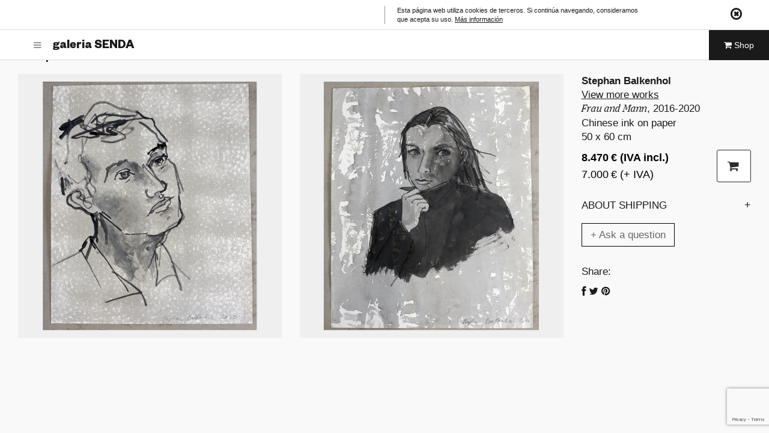

--- FILE ---
content_type: text/html; charset=UTF-8
request_url: https://galeriasenda.com/en/shop/stephan-balkenhol-mann/
body_size: 22332
content:
<!DOCTYPE html>
<html lang="en-US">
<head>
<meta charset="UTF-8">
<meta id="viewport" name="viewport" content="width=device-width, initial-scale=1.0, user-scalable=no">
<title>Stephan Balkenhol &quot;Frau&quot; and &quot;Mann&quot; &ndash; Galeria Senda</title>
<link rel="profile" href="https://gmpg.org/xfn/11">
<link rel="pingback" href="https://galeriasenda.com/xmlrpc.php">
<meta name='robots' content='index, follow, max-image-preview:large, max-snippet:-1, max-video-preview:-1' />
<style>img:is([sizes="auto" i], [sizes^="auto," i]) { contain-intrinsic-size: 3000px 1500px }</style>
<link rel="alternate" hreflang="en-us" href="https://galeriasenda.com/en/shop/stephan-balkenhol-mann/" />
<link rel="alternate" hreflang="ca" href="https://galeriasenda.com/ca/shop/stephan-balkenhol-mann/" />
<!-- This site is optimized with the Yoast SEO plugin v18.4.1 - https://yoast.com/wordpress/plugins/seo/ -->
<link rel="canonical" href="https://galeriasenda.com/en/shop/stephan-balkenhol-mann/" />
<meta property="og:locale" content="en_US" />
<meta property="og:type" content="article" />
<meta property="og:title" content="Stephan Balkenhol &quot;Frau&quot; and &quot;Mann&quot; &ndash; Galeria Senda" />
<meta property="og:url" content="https://galeriasenda.com/en/shop/stephan-balkenhol-mann/" />
<meta property="og:site_name" content="Galeria Senda" />
<meta property="article:publisher" content="https://www.facebook.com/galeriasenda" />
<meta property="article:modified_time" content="2024-06-10T15:49:22+00:00" />
<meta property="og:image" content="https://galeriasenda.com/wp-content/uploads/2020/06/Tuschezeichnung-Mann-web.jpg" />
<meta property="og:image:width" content="1034" />
<meta property="og:image:height" content="1200" />
<meta property="og:image:type" content="image/jpeg" />
<meta name="twitter:card" content="summary_large_image" />
<meta name="twitter:site" content="@galeriasenda" />
<script type="application/ld+json" class="yoast-schema-graph">{"@context":"https://schema.org","@graph":[{"@type":"Organization","@id":"https://galeriasenda.com/en/#organization","name":"galeria SENDA","url":"https://galeriasenda.com/en/","sameAs":["https://www.facebook.com/galeriasenda","https://instagram.com/galeriasenda/","https://es.linkedin.com/company/galeria-senda","https://www.youtube.com/channel/UC-qz5xPOEq-QSm1a8kC-QPA","https://twitter.com/galeriasenda"],"logo":{"@type":"ImageObject","@id":"https://galeriasenda.com/en/#logo","inLanguage":"en-US","url":"https://galeriasenda.com/wp-content/uploads/2019/04/logo-senda-.png","contentUrl":"https://galeriasenda.com/wp-content/uploads/2019/04/logo-senda-.png","width":599,"height":314,"caption":"galeria SENDA"},"image":{"@id":"https://galeriasenda.com/en/#logo"}},{"@type":"WebSite","@id":"https://galeriasenda.com/en/#website","url":"https://galeriasenda.com/en/","name":"Galeria Senda","description":"Contemporary art production company in Barcelona","publisher":{"@id":"https://galeriasenda.com/en/#organization"},"potentialAction":[{"@type":"SearchAction","target":{"@type":"EntryPoint","urlTemplate":"https://galeriasenda.com/en/?s={search_term_string}"},"query-input":"required name=search_term_string"}],"inLanguage":"en-US"},{"@type":"ImageObject","@id":"https://galeriasenda.com/en/shop/stephan-balkenhol-mann/#primaryimage","inLanguage":"en-US","url":"https://galeriasenda.com/wp-content/uploads/2020/06/Tuschezeichnung-Mann-web.jpg","contentUrl":"https://galeriasenda.com/wp-content/uploads/2020/06/Tuschezeichnung-Mann-web.jpg","width":1034,"height":1200},{"@type":"WebPage","@id":"https://galeriasenda.com/en/shop/stephan-balkenhol-mann/#webpage","url":"https://galeriasenda.com/en/shop/stephan-balkenhol-mann/","name":"Stephan Balkenhol \"Frau\" and \"Mann\" &ndash; Galeria Senda","isPartOf":{"@id":"https://galeriasenda.com/en/#website"},"primaryImageOfPage":{"@id":"https://galeriasenda.com/en/shop/stephan-balkenhol-mann/#primaryimage"},"datePublished":"2020-06-18T08:39:11+00:00","dateModified":"2024-06-10T15:49:22+00:00","breadcrumb":{"@id":"https://galeriasenda.com/en/shop/stephan-balkenhol-mann/#breadcrumb"},"inLanguage":"en-US","potentialAction":[{"@type":"ReadAction","target":["https://galeriasenda.com/en/shop/stephan-balkenhol-mann/"]}]},{"@type":"BreadcrumbList","@id":"https://galeriasenda.com/en/shop/stephan-balkenhol-mann/#breadcrumb","itemListElement":[{"@type":"ListItem","position":1,"name":"Portada","item":"https://galeriasenda.com/en/"},{"@type":"ListItem","position":2,"name":"Stephan Balkenhol &#8220;Frau&#8221; and &#8220;Mann&#8221;"}]}]}</script>
<!-- / Yoast SEO plugin. -->
<link rel='dns-prefetch' href='//maps.googleapis.com' />
<link rel='dns-prefetch' href='//www.google.com' />
<link rel='dns-prefetch' href='//code.jquery.com' />
<link rel="alternate" type="application/rss+xml" title="Galeria Senda &raquo; Feed" href="https://galeriasenda.com/en/feed/" />
<link rel="alternate" type="application/rss+xml" title="Galeria Senda &raquo; Comments Feed" href="https://galeriasenda.com/en/comments/feed/" />
<script type="text/javascript">
/* <![CDATA[ */
window._wpemojiSettings = {"baseUrl":"https:\/\/s.w.org\/images\/core\/emoji\/15.0.3\/72x72\/","ext":".png","svgUrl":"https:\/\/s.w.org\/images\/core\/emoji\/15.0.3\/svg\/","svgExt":".svg","source":{"concatemoji":"https:\/\/galeriasenda.com\/wp-includes\/js\/wp-emoji-release.min.js?ver=6.7.4"}};
/*! This file is auto-generated */
!function(i,n){var o,s,e;function c(e){try{var t={supportTests:e,timestamp:(new Date).valueOf()};sessionStorage.setItem(o,JSON.stringify(t))}catch(e){}}function p(e,t,n){e.clearRect(0,0,e.canvas.width,e.canvas.height),e.fillText(t,0,0);var t=new Uint32Array(e.getImageData(0,0,e.canvas.width,e.canvas.height).data),r=(e.clearRect(0,0,e.canvas.width,e.canvas.height),e.fillText(n,0,0),new Uint32Array(e.getImageData(0,0,e.canvas.width,e.canvas.height).data));return t.every(function(e,t){return e===r[t]})}function u(e,t,n){switch(t){case"flag":return n(e,"\ud83c\udff3\ufe0f\u200d\u26a7\ufe0f","\ud83c\udff3\ufe0f\u200b\u26a7\ufe0f")?!1:!n(e,"\ud83c\uddfa\ud83c\uddf3","\ud83c\uddfa\u200b\ud83c\uddf3")&&!n(e,"\ud83c\udff4\udb40\udc67\udb40\udc62\udb40\udc65\udb40\udc6e\udb40\udc67\udb40\udc7f","\ud83c\udff4\u200b\udb40\udc67\u200b\udb40\udc62\u200b\udb40\udc65\u200b\udb40\udc6e\u200b\udb40\udc67\u200b\udb40\udc7f");case"emoji":return!n(e,"\ud83d\udc26\u200d\u2b1b","\ud83d\udc26\u200b\u2b1b")}return!1}function f(e,t,n){var r="undefined"!=typeof WorkerGlobalScope&&self instanceof WorkerGlobalScope?new OffscreenCanvas(300,150):i.createElement("canvas"),a=r.getContext("2d",{willReadFrequently:!0}),o=(a.textBaseline="top",a.font="600 32px Arial",{});return e.forEach(function(e){o[e]=t(a,e,n)}),o}function t(e){var t=i.createElement("script");t.src=e,t.defer=!0,i.head.appendChild(t)}"undefined"!=typeof Promise&&(o="wpEmojiSettingsSupports",s=["flag","emoji"],n.supports={everything:!0,everythingExceptFlag:!0},e=new Promise(function(e){i.addEventListener("DOMContentLoaded",e,{once:!0})}),new Promise(function(t){var n=function(){try{var e=JSON.parse(sessionStorage.getItem(o));if("object"==typeof e&&"number"==typeof e.timestamp&&(new Date).valueOf()<e.timestamp+604800&&"object"==typeof e.supportTests)return e.supportTests}catch(e){}return null}();if(!n){if("undefined"!=typeof Worker&&"undefined"!=typeof OffscreenCanvas&&"undefined"!=typeof URL&&URL.createObjectURL&&"undefined"!=typeof Blob)try{var e="postMessage("+f.toString()+"("+[JSON.stringify(s),u.toString(),p.toString()].join(",")+"));",r=new Blob([e],{type:"text/javascript"}),a=new Worker(URL.createObjectURL(r),{name:"wpTestEmojiSupports"});return void(a.onmessage=function(e){c(n=e.data),a.terminate(),t(n)})}catch(e){}c(n=f(s,u,p))}t(n)}).then(function(e){for(var t in e)n.supports[t]=e[t],n.supports.everything=n.supports.everything&&n.supports[t],"flag"!==t&&(n.supports.everythingExceptFlag=n.supports.everythingExceptFlag&&n.supports[t]);n.supports.everythingExceptFlag=n.supports.everythingExceptFlag&&!n.supports.flag,n.DOMReady=!1,n.readyCallback=function(){n.DOMReady=!0}}).then(function(){return e}).then(function(){var e;n.supports.everything||(n.readyCallback(),(e=n.source||{}).concatemoji?t(e.concatemoji):e.wpemoji&&e.twemoji&&(t(e.twemoji),t(e.wpemoji)))}))}((window,document),window._wpemojiSettings);
/* ]]> */
</script>
<link rel='stylesheet' id='flick-css' href='//galeriasenda.com/wp-content/cache/wpfc-minified/q5216q8m/64wja.css' type='text/css' media='all' />
<link rel='stylesheet' id='mailchimpSF_main_css-css' href='//galeriasenda.com/wp-content/cache/wpfc-minified/dt09f9u9/4hpep.css' type='text/css' media='all' />
<!--[if IE]>
<link rel='stylesheet' id='mailchimpSF_ie_css-css' href='//galeriasenda.com/wp-content/cache/wpfc-minified/ffu351n8/64wja.css' type='text/css' media='all' />
<![endif]-->
<style id='wp-emoji-styles-inline-css' type='text/css'>
img.wp-smiley, img.emoji {
display: inline !important;
border: none !important;
box-shadow: none !important;
height: 1em !important;
width: 1em !important;
margin: 0 0.07em !important;
vertical-align: -0.1em !important;
background: none !important;
padding: 0 !important;
}
</style>
<link rel='stylesheet' id='wp-block-library-css' href='//galeriasenda.com/wp-content/cache/wpfc-minified/m8ki5d47/64wja.css' type='text/css' media='all' />
<link rel='stylesheet' id='wc-blocks-vendors-style-css' href='//galeriasenda.com/wp-content/cache/wpfc-minified/k9dannuk/64wja.css' type='text/css' media='all' />
<link rel='stylesheet' id='wc-blocks-style-css' href='//galeriasenda.com/wp-content/cache/wpfc-minified/8tplrtid/64wja.css' type='text/css' media='all' />
<style id='classic-theme-styles-inline-css' type='text/css'>
/*! This file is auto-generated */
.wp-block-button__link{color:#fff;background-color:#32373c;border-radius:9999px;box-shadow:none;text-decoration:none;padding:calc(.667em + 2px) calc(1.333em + 2px);font-size:1.125em}.wp-block-file__button{background:#32373c;color:#fff;text-decoration:none}
</style>
<style id='global-styles-inline-css' type='text/css'>
:root{--wp--preset--aspect-ratio--square: 1;--wp--preset--aspect-ratio--4-3: 4/3;--wp--preset--aspect-ratio--3-4: 3/4;--wp--preset--aspect-ratio--3-2: 3/2;--wp--preset--aspect-ratio--2-3: 2/3;--wp--preset--aspect-ratio--16-9: 16/9;--wp--preset--aspect-ratio--9-16: 9/16;--wp--preset--color--black: #000000;--wp--preset--color--cyan-bluish-gray: #abb8c3;--wp--preset--color--white: #ffffff;--wp--preset--color--pale-pink: #f78da7;--wp--preset--color--vivid-red: #cf2e2e;--wp--preset--color--luminous-vivid-orange: #ff6900;--wp--preset--color--luminous-vivid-amber: #fcb900;--wp--preset--color--light-green-cyan: #7bdcb5;--wp--preset--color--vivid-green-cyan: #00d084;--wp--preset--color--pale-cyan-blue: #8ed1fc;--wp--preset--color--vivid-cyan-blue: #0693e3;--wp--preset--color--vivid-purple: #9b51e0;--wp--preset--gradient--vivid-cyan-blue-to-vivid-purple: linear-gradient(135deg,rgba(6,147,227,1) 0%,rgb(155,81,224) 100%);--wp--preset--gradient--light-green-cyan-to-vivid-green-cyan: linear-gradient(135deg,rgb(122,220,180) 0%,rgb(0,208,130) 100%);--wp--preset--gradient--luminous-vivid-amber-to-luminous-vivid-orange: linear-gradient(135deg,rgba(252,185,0,1) 0%,rgba(255,105,0,1) 100%);--wp--preset--gradient--luminous-vivid-orange-to-vivid-red: linear-gradient(135deg,rgba(255,105,0,1) 0%,rgb(207,46,46) 100%);--wp--preset--gradient--very-light-gray-to-cyan-bluish-gray: linear-gradient(135deg,rgb(238,238,238) 0%,rgb(169,184,195) 100%);--wp--preset--gradient--cool-to-warm-spectrum: linear-gradient(135deg,rgb(74,234,220) 0%,rgb(151,120,209) 20%,rgb(207,42,186) 40%,rgb(238,44,130) 60%,rgb(251,105,98) 80%,rgb(254,248,76) 100%);--wp--preset--gradient--blush-light-purple: linear-gradient(135deg,rgb(255,206,236) 0%,rgb(152,150,240) 100%);--wp--preset--gradient--blush-bordeaux: linear-gradient(135deg,rgb(254,205,165) 0%,rgb(254,45,45) 50%,rgb(107,0,62) 100%);--wp--preset--gradient--luminous-dusk: linear-gradient(135deg,rgb(255,203,112) 0%,rgb(199,81,192) 50%,rgb(65,88,208) 100%);--wp--preset--gradient--pale-ocean: linear-gradient(135deg,rgb(255,245,203) 0%,rgb(182,227,212) 50%,rgb(51,167,181) 100%);--wp--preset--gradient--electric-grass: linear-gradient(135deg,rgb(202,248,128) 0%,rgb(113,206,126) 100%);--wp--preset--gradient--midnight: linear-gradient(135deg,rgb(2,3,129) 0%,rgb(40,116,252) 100%);--wp--preset--font-size--small: 13px;--wp--preset--font-size--medium: 20px;--wp--preset--font-size--large: 36px;--wp--preset--font-size--x-large: 42px;--wp--preset--spacing--20: 0.44rem;--wp--preset--spacing--30: 0.67rem;--wp--preset--spacing--40: 1rem;--wp--preset--spacing--50: 1.5rem;--wp--preset--spacing--60: 2.25rem;--wp--preset--spacing--70: 3.38rem;--wp--preset--spacing--80: 5.06rem;--wp--preset--shadow--natural: 6px 6px 9px rgba(0, 0, 0, 0.2);--wp--preset--shadow--deep: 12px 12px 50px rgba(0, 0, 0, 0.4);--wp--preset--shadow--sharp: 6px 6px 0px rgba(0, 0, 0, 0.2);--wp--preset--shadow--outlined: 6px 6px 0px -3px rgba(255, 255, 255, 1), 6px 6px rgba(0, 0, 0, 1);--wp--preset--shadow--crisp: 6px 6px 0px rgba(0, 0, 0, 1);}:where(.is-layout-flex){gap: 0.5em;}:where(.is-layout-grid){gap: 0.5em;}body .is-layout-flex{display: flex;}.is-layout-flex{flex-wrap: wrap;align-items: center;}.is-layout-flex > :is(*, div){margin: 0;}body .is-layout-grid{display: grid;}.is-layout-grid > :is(*, div){margin: 0;}:where(.wp-block-columns.is-layout-flex){gap: 2em;}:where(.wp-block-columns.is-layout-grid){gap: 2em;}:where(.wp-block-post-template.is-layout-flex){gap: 1.25em;}:where(.wp-block-post-template.is-layout-grid){gap: 1.25em;}.has-black-color{color: var(--wp--preset--color--black) !important;}.has-cyan-bluish-gray-color{color: var(--wp--preset--color--cyan-bluish-gray) !important;}.has-white-color{color: var(--wp--preset--color--white) !important;}.has-pale-pink-color{color: var(--wp--preset--color--pale-pink) !important;}.has-vivid-red-color{color: var(--wp--preset--color--vivid-red) !important;}.has-luminous-vivid-orange-color{color: var(--wp--preset--color--luminous-vivid-orange) !important;}.has-luminous-vivid-amber-color{color: var(--wp--preset--color--luminous-vivid-amber) !important;}.has-light-green-cyan-color{color: var(--wp--preset--color--light-green-cyan) !important;}.has-vivid-green-cyan-color{color: var(--wp--preset--color--vivid-green-cyan) !important;}.has-pale-cyan-blue-color{color: var(--wp--preset--color--pale-cyan-blue) !important;}.has-vivid-cyan-blue-color{color: var(--wp--preset--color--vivid-cyan-blue) !important;}.has-vivid-purple-color{color: var(--wp--preset--color--vivid-purple) !important;}.has-black-background-color{background-color: var(--wp--preset--color--black) !important;}.has-cyan-bluish-gray-background-color{background-color: var(--wp--preset--color--cyan-bluish-gray) !important;}.has-white-background-color{background-color: var(--wp--preset--color--white) !important;}.has-pale-pink-background-color{background-color: var(--wp--preset--color--pale-pink) !important;}.has-vivid-red-background-color{background-color: var(--wp--preset--color--vivid-red) !important;}.has-luminous-vivid-orange-background-color{background-color: var(--wp--preset--color--luminous-vivid-orange) !important;}.has-luminous-vivid-amber-background-color{background-color: var(--wp--preset--color--luminous-vivid-amber) !important;}.has-light-green-cyan-background-color{background-color: var(--wp--preset--color--light-green-cyan) !important;}.has-vivid-green-cyan-background-color{background-color: var(--wp--preset--color--vivid-green-cyan) !important;}.has-pale-cyan-blue-background-color{background-color: var(--wp--preset--color--pale-cyan-blue) !important;}.has-vivid-cyan-blue-background-color{background-color: var(--wp--preset--color--vivid-cyan-blue) !important;}.has-vivid-purple-background-color{background-color: var(--wp--preset--color--vivid-purple) !important;}.has-black-border-color{border-color: var(--wp--preset--color--black) !important;}.has-cyan-bluish-gray-border-color{border-color: var(--wp--preset--color--cyan-bluish-gray) !important;}.has-white-border-color{border-color: var(--wp--preset--color--white) !important;}.has-pale-pink-border-color{border-color: var(--wp--preset--color--pale-pink) !important;}.has-vivid-red-border-color{border-color: var(--wp--preset--color--vivid-red) !important;}.has-luminous-vivid-orange-border-color{border-color: var(--wp--preset--color--luminous-vivid-orange) !important;}.has-luminous-vivid-amber-border-color{border-color: var(--wp--preset--color--luminous-vivid-amber) !important;}.has-light-green-cyan-border-color{border-color: var(--wp--preset--color--light-green-cyan) !important;}.has-vivid-green-cyan-border-color{border-color: var(--wp--preset--color--vivid-green-cyan) !important;}.has-pale-cyan-blue-border-color{border-color: var(--wp--preset--color--pale-cyan-blue) !important;}.has-vivid-cyan-blue-border-color{border-color: var(--wp--preset--color--vivid-cyan-blue) !important;}.has-vivid-purple-border-color{border-color: var(--wp--preset--color--vivid-purple) !important;}.has-vivid-cyan-blue-to-vivid-purple-gradient-background{background: var(--wp--preset--gradient--vivid-cyan-blue-to-vivid-purple) !important;}.has-light-green-cyan-to-vivid-green-cyan-gradient-background{background: var(--wp--preset--gradient--light-green-cyan-to-vivid-green-cyan) !important;}.has-luminous-vivid-amber-to-luminous-vivid-orange-gradient-background{background: var(--wp--preset--gradient--luminous-vivid-amber-to-luminous-vivid-orange) !important;}.has-luminous-vivid-orange-to-vivid-red-gradient-background{background: var(--wp--preset--gradient--luminous-vivid-orange-to-vivid-red) !important;}.has-very-light-gray-to-cyan-bluish-gray-gradient-background{background: var(--wp--preset--gradient--very-light-gray-to-cyan-bluish-gray) !important;}.has-cool-to-warm-spectrum-gradient-background{background: var(--wp--preset--gradient--cool-to-warm-spectrum) !important;}.has-blush-light-purple-gradient-background{background: var(--wp--preset--gradient--blush-light-purple) !important;}.has-blush-bordeaux-gradient-background{background: var(--wp--preset--gradient--blush-bordeaux) !important;}.has-luminous-dusk-gradient-background{background: var(--wp--preset--gradient--luminous-dusk) !important;}.has-pale-ocean-gradient-background{background: var(--wp--preset--gradient--pale-ocean) !important;}.has-electric-grass-gradient-background{background: var(--wp--preset--gradient--electric-grass) !important;}.has-midnight-gradient-background{background: var(--wp--preset--gradient--midnight) !important;}.has-small-font-size{font-size: var(--wp--preset--font-size--small) !important;}.has-medium-font-size{font-size: var(--wp--preset--font-size--medium) !important;}.has-large-font-size{font-size: var(--wp--preset--font-size--large) !important;}.has-x-large-font-size{font-size: var(--wp--preset--font-size--x-large) !important;}
:where(.wp-block-post-template.is-layout-flex){gap: 1.25em;}:where(.wp-block-post-template.is-layout-grid){gap: 1.25em;}
:where(.wp-block-columns.is-layout-flex){gap: 2em;}:where(.wp-block-columns.is-layout-grid){gap: 2em;}
:root :where(.wp-block-pullquote){font-size: 1.5em;line-height: 1.6;}
</style>
<link rel='stylesheet' id='wpml-blocks-css' href='//galeriasenda.com/wp-content/cache/wpfc-minified/fvqfaut/64wja.css' type='text/css' media='all' />
<link rel='stylesheet' id='contact-form-7-css' href='//galeriasenda.com/wp-content/cache/wpfc-minified/1ba19iel/64wja.css' type='text/css' media='all' />
<link rel='stylesheet' id='hide-admin-bar-based-on-user-roles-css' href='//galeriasenda.com/wp-content/plugins/hide-admin-bar-based-on-user-roles/public/css/hide-admin-bar-based-on-user-roles-public.css?ver=3.6.2' type='text/css' media='all' />
<link rel='stylesheet' id='wcml-dropdown-0-css' href='//galeriasenda.com/wp-content/cache/wpfc-minified/lm02g6/7xisq.css' type='text/css' media='all' />
<link rel='stylesheet' id='photoswipe-css' href='//galeriasenda.com/wp-content/cache/wpfc-minified/318puwg/64x36.css' type='text/css' media='all' />
<link rel='stylesheet' id='photoswipe-default-skin-css' href='//galeriasenda.com/wp-content/cache/wpfc-minified/965n981o/64x36.css' type='text/css' media='all' />
<link rel='stylesheet' id='woocommerce-layout-css' href='//galeriasenda.com/wp-content/cache/wpfc-minified/2qcxcvng/64wja.css' type='text/css' media='all' />
<link rel='stylesheet' id='woocommerce-smallscreen-css' href='//galeriasenda.com/wp-content/cache/wpfc-minified/2bqm5f2e/64wja.css' type='text/css' media='only screen and (max-width: 768px)' />
<link rel='stylesheet' id='woocommerce-general-css' href='//galeriasenda.com/wp-content/cache/wpfc-minified/7w0tvnmh/64wja.css' type='text/css' media='all' />
<style id='woocommerce-inline-inline-css' type='text/css'>
.woocommerce form .form-row .required { visibility: visible; }
</style>
<link rel='stylesheet' id='search-filter-plugin-styles-css' href='//galeriasenda.com/wp-content/cache/wpfc-minified/7o0pyze3/64wja.css' type='text/css' media='all' />
<link rel='stylesheet' id='pentagonus-style-css' href='//galeriasenda.com/wp-content/cache/wpfc-minified/6v7ehx49/64wja.css' type='text/css' media='all' />
<link rel='stylesheet' id='jquery-ui-theme-smoothness-css' href='//code.jquery.com/ui/1.12.1/themes/base/jquery-ui.css?ver=6.7.4' type='text/css' media='all' />
<link rel='stylesheet' id='forget-about-shortcode-buttons-css' href='//galeriasenda.com/wp-content/cache/wpfc-minified/1et7q3m9/v9oo.css' type='text/css' media='all' />
<script type="text/javascript" src="https://galeriasenda.com/wp-includes/js/jquery/jquery.min.js?ver=3.7.1" id="jquery-core-js"></script>
<script type="text/javascript" src="https://galeriasenda.com/wp-includes/js/jquery/jquery-migrate.min.js?ver=3.4.1" id="jquery-migrate-js"></script>
<script type="text/javascript" src="https://galeriasenda.com/wp-content/plugins/mailchimp/js/scrollTo.js?ver=1.5.8" id="jquery_scrollto-js"></script>
<script type="text/javascript" src="https://galeriasenda.com/wp-includes/js/jquery/jquery.form.min.js?ver=4.3.0" id="jquery-form-js"></script>
<script type="text/javascript" id="mailchimpSF_main_js-js-extra">
/* <![CDATA[ */
var mailchimpSF = {"ajax_url":"https:\/\/galeriasenda.com\/en\/"};
/* ]]> */
</script>
<script type="text/javascript" src="https://galeriasenda.com/wp-content/plugins/mailchimp/js/mailchimp.js?ver=1.5.8" id="mailchimpSF_main_js-js"></script>
<script type="text/javascript" src="https://galeriasenda.com/wp-includes/js/jquery/ui/core.min.js?ver=1.13.3" id="jquery-ui-core-js"></script>
<script type="text/javascript" src="https://galeriasenda.com/wp-content/plugins/mailchimp/js/datepicker.js?ver=6.7.4" id="datepicker-js"></script>
<script type="text/javascript" src="https://galeriasenda.com/wp-content/plugins/hide-admin-bar-based-on-user-roles/public/js/hide-admin-bar-based-on-user-roles-public.js?ver=3.6.2" id="hide-admin-bar-based-on-user-roles-js"></script>
<script type="text/javascript" id="search-filter-plugin-build-js-extra">
/* <![CDATA[ */
var SF_LDATA = {"ajax_url":"https:\/\/galeriasenda.com\/wp-admin\/admin-ajax.php","home_url":"https:\/\/galeriasenda.com\/en\/","extensions":[]};
/* ]]> */
</script>
<script type="text/javascript" src="https://galeriasenda.com/wp-content/plugins/search-filter-pro/public/assets/js/search-filter-build.min.js?ver=2.5.12" id="search-filter-plugin-build-js"></script>
<script type="text/javascript" src="https://galeriasenda.com/wp-content/plugins/search-filter-pro/public/assets/js/select2.min.js?ver=2.5.12" id="search-filter-plugin-select2-js"></script>
<link rel="https://api.w.org/" href="https://galeriasenda.com/en/wp-json/" /><link rel="alternate" title="JSON" type="application/json" href="https://galeriasenda.com/en/wp-json/wp/v2/product/25863" /><link rel="EditURI" type="application/rsd+xml" title="RSD" href="https://galeriasenda.com/xmlrpc.php?rsd" />
<link rel='shortlink' href='https://galeriasenda.com/en/?p=25863' />
<link rel="alternate" title="oEmbed (JSON)" type="application/json+oembed" href="https://galeriasenda.com/en/wp-json/oembed/1.0/embed?url=https%3A%2F%2Fgaleriasenda.com%2Fen%2Fshop%2Fstephan-balkenhol-mann%2F" />
<link rel="alternate" title="oEmbed (XML)" type="text/xml+oembed" href="https://galeriasenda.com/en/wp-json/oembed/1.0/embed?url=https%3A%2F%2Fgaleriasenda.com%2Fen%2Fshop%2Fstephan-balkenhol-mann%2F&#038;format=xml" />
<!-- Start Fluid Video Embeds Style Tag -->
<style type="text/css">
/* Fluid Video Embeds */
.fve-video-wrapper {
position: relative;
overflow: hidden;
height: 0;
background-color: transparent;
padding-bottom: 56.25%;
margin: 0.5em 0;
}
.fve-video-wrapper iframe,
.fve-video-wrapper object,
.fve-video-wrapper embed {
position: absolute;
display: block;
top: 0;
left: 0;
width: 100%;
height: 100%;
}
.fve-video-wrapper a.hyperlink-image {
position: relative;
display: none;
}
.fve-video-wrapper a.hyperlink-image img {
position: relative;
z-index: 2;
width: 100%;
}
.fve-video-wrapper a.hyperlink-image .fve-play-button {
position: absolute;
left: 35%;
top: 35%;
right: 35%;
bottom: 35%;
z-index: 3;
background-color: rgba(40, 40, 40, 0.75);
background-size: 100% 100%;
border-radius: 10px;
}
.fve-video-wrapper a.hyperlink-image:hover .fve-play-button {
background-color: rgba(0, 0, 0, 0.85);
}
</style>
<!-- End Fluid Video Embeds Style Tag -->
<!-- Google tag (gtag.js) --> <script async src="https://www.googletagmanager.com/gtag/js?id=AW-11017445886"></script> <script> window.dataLayer = window.dataLayer || []; function gtag(){dataLayer.push(arguments);} gtag('js', new Date()); gtag('config', 'AW-11017445886'); </script>
<!-- Google Tag Manager -->
<script>(function(w,d,s,l,i){w[l]=w[l]||[];w[l].push({'gtm.start':
new Date().getTime(),event:'gtm.js'});var f=d.getElementsByTagName(s)[0],
j=d.createElement(s),dl=l!='dataLayer'?'&l='+l:'';j.async=true;j.src=
'https://www.googletagmanager.com/gtm.js?id='+i+dl;f.parentNode.insertBefore(j,f);
})(window,document,'script','dataLayer','GTM-5TPT47G');</script>
<!-- End Google Tag Manager -->
<!-- Nuevo Analytics 2026 Addmira - Google tag (gtag.js) -->
<script async src="https://www.googletagmanager.com/gtag/js?id=G-2Q8QHBYPXH"></script>
<script>
window.dataLayer = window.dataLayer || [];
function gtag(){dataLayer.push(arguments);}
gtag('js', new Date());
gtag('config', 'G-2Q8QHBYPXH');
</script>
<script type="text/javascript">
jQuery(function($) {
$('.date-pick').each(function() {
var format = $(this).data('format') || 'mm/dd/yyyy';
format = format.replace(/yyyy/i, 'yy');
$(this).datepicker({
autoFocusNextInput: true,
constrainInput: false,
changeMonth: true,
changeYear: true,
beforeShow: function(input, inst) { $('#ui-datepicker-div').addClass('show'); },
dateFormat: format.toLowerCase(),
});
});
d = new Date();
$('.birthdate-pick').each(function() {
var format = $(this).data('format') || 'mm/dd';
format = format.replace(/yyyy/i, 'yy');
$(this).datepicker({
autoFocusNextInput: true,
constrainInput: false,
changeMonth: true,
changeYear: false,
minDate: new Date(d.getFullYear(), 1-1, 1),
maxDate: new Date(d.getFullYear(), 12-1, 31),
beforeShow: function(input, inst) { $('#ui-datepicker-div').removeClass('show'); },
dateFormat: format.toLowerCase(),
});
});
});
</script>
<noscript><style>.woocommerce-product-gallery{ opacity: 1 !important; }</style></noscript>
<!-- Meta Pixel Code -->
<script type='text/javascript'>
!function(f,b,e,v,n,t,s){if(f.fbq)return;n=f.fbq=function(){n.callMethod?
n.callMethod.apply(n,arguments):n.queue.push(arguments)};if(!f._fbq)f._fbq=n;
n.push=n;n.loaded=!0;n.version='2.0';n.queue=[];t=b.createElement(e);t.async=!0;
t.src=v;s=b.getElementsByTagName(e)[0];s.parentNode.insertBefore(t,s)}(window,
document,'script','https://connect.facebook.net/en_US/fbevents.js?v=next');
</script>
<!-- End Meta Pixel Code -->
<script type='text/javascript'>
var url = window.location.origin + '?ob=open-bridge';
fbq('set', 'openbridge', '612541509253460', url);
</script>
<script type='text/javascript'>fbq('init', '612541509253460', {}, {
"agent": "wordpress-6.7.4-3.0.14"
})</script><script type='text/javascript'>
fbq('track', 'PageView', []);
</script>
<!-- Meta Pixel Code -->
<noscript>
<img height="1" width="1" style="display:none" alt="fbpx"
src="https://www.facebook.com/tr?id=612541509253460&ev=PageView&noscript=1" />
</noscript>
<!-- End Meta Pixel Code -->
<style type="text/css">.recentcomments a{display:inline !important;padding:0 !important;margin:0 !important;}</style><style type="text/css" id="custom-background-css">
body.custom-background { background-color: #f9f9f9; }
</style>
<link rel="icon" href="https://galeriasenda.com/wp-content/uploads/2019/10/cropped-g-32x32.png" sizes="32x32" />
<link rel="icon" href="https://galeriasenda.com/wp-content/uploads/2019/10/cropped-g-192x192.png" sizes="192x192" />
<link rel="apple-touch-icon" href="https://galeriasenda.com/wp-content/uploads/2019/10/cropped-g-180x180.png" />
<meta name="msapplication-TileImage" content="https://galeriasenda.com/wp-content/uploads/2019/10/cropped-g-270x270.png" />
<script>
jQuery(document).ready(function($){
if($('.first-element').length > 0){
if($('.first-element').hasClass('internal') || $('.first-element').hasClass('no-autoheight')){ 
} else {
$('.first-element').css('min-height',$(window).height());
setTimeout(function() {
$('.first-element').css('min-height','');
}, 3500);
}
}
$(".lazy").lazyload({
effect: 'fadeIn',
effectspeed: 1000,
threshold: 200
});
});
</script>
<link type="text/css" rel="stylesheet" href="https://galeriasenda.com/wp-content/themes/pentagonus/custom.css">
<!--<script src="https://galeriasenda.com/wp-content/themes/pentagonus/js/libs/zoom-master/jquery.zoom.js"></script>-->
<link type="text/css" rel="stylesheet" href='//galeriasenda.com/wp-content/cache/wpfc-minified/jn0pkgjw/64wja.css'>
<script src="https://galeriasenda.com/wp-content/themes/pentagonus/js/libs/jquery-magnify/js/jquery.magnify.js"></script>
</head>
<body data-rsssl=1 id="skrollr-body" class="product-template-default single single-product postid-25863 custom-background woocommerce theme-pentagonus woocommerce-page woocommerce-no-js group-blog con-imagen-grande" maincolor="claro" changemaincolor="">
<div id="main-content" class="cc-cookies ocultar-2"><div class="close-button"><a href="#" class="close"><i class="fa fa-times-circle-o"></i></a></div><div class="columnas-menu container-fluid"><div class="row"><div class="col-md-6 col-sm-5 col-sin-padding col-izq-menu">&nbsp;</div><div class="col-md-6 col-sm-7 col-sin-padding col-derecha-menu hidden-xs"><div class="cookie" >Esta página web utiliza cookies de terceros. Si continúa navegando, consideramos que acepta su uso. <a href="https://galeriasenda.com/legal/">Más información</a></div></div></div></div></div>
<!-- <script type='text/javascript' src='//s3.amazonaws.com/downloads.mailchimp.com/js/mc-validate.js'></script><script type='text/javascript'>(function($) {window.fnames = new Array(); window.ftypes = new Array();fnames[0]='EMAIL';ftypes[0]='email';}(jQuery));var $mcj = jQuery.noConflict(true);</script>-->	
<div id="page" class="hfeed site">
<div class="pre-head">
<div class="open-menu pull-left">
<i class="fa fa-bars"></i>
<span class="text">Galeria <span>Senda</span></span>
</div>
<!-- mfunc -->
<div class="shop-cart-icon pull-right">
<a data-count="0" href="/shop" class="shopping-cart-header  ">
<i class="fa fa-shopping-cart"></i> <span>Shop</span>
</a>
</div>
<!--/mfunc -->
</div>
<header id="masthead" class="site-header" role="banner">
<div class="back-menu"></div>
<div class="rectangulo  ">
<div class="fondo-rectangulo"></div>
<span class="l1 hidden-xs"></span>
<span class="l2 hidden-xs"></span>
<span class="l3 hidden-xs"></span>
<span class="l4 hidden-xs"></span>
<div class="hidden-sm hidden-lg hidden-md" style="text-align: right; float:right; width: 100%">
<div class=" lang-selector">
<div class="lang_selector">
<a  href="https://galeriasenda.com/ca/shop/stephan-balkenhol-mann/">ca</a> / <a class="active" href="https://galeriasenda.com/en/shop/stephan-balkenhol-mann/">en</a>                    </div> <!-- lang_selector -->
</div>
</div>
<div class="site-branding hidden-xs">
<h1 class="site-title"><a href="https://galeriasenda.com/en/" title="Galeria Senda" rel="home"><span class="ocultar">Galeria</span> Senda</a></h1>
<div class="sub-site-title"><a href="https://galeriasenda.com/en/" title="Galeria Senda" rel="home">Galeria</a></div>
</div>
<div class="columnas-menu container-fluid">
<div class="row">
<div class="col-md-4 col-md-offset-2 col-sm-5 col-sin-padding col-izq-menu">
<nav id="site-navigation" class="main-navigation" role="navigation">
<h1 class="menu-toggle ocultar">Menu</h1>
<div class="screen-reader-text skip-link ocultar"><a href="#content" title="Skip to content">Skip to content</a></div>
<div class="menu-menu-1-container"><ul id="menu-menu-1" class="menu pull-left"><li id="menu-item-12750" class="menu-item menu-item-type-post_type menu-item-object-page menu-item-home menu-item-12750"><a href="https://galeriasenda.com/en/">Home</a></li>
<li id="menu-item-8750" class="artists-trigger menu-item menu-item-type-custom menu-item-object-custom menu-item-8750"><a href="#">Artists</a></li>
<li id="menu-item-8749" class="menu-item menu-item-type-post_type menu-item-object-page menu-item-8749"><a href="https://galeriasenda.com/en/exhibitions/">Exhibitions</a></li>
<li id="menu-item-8747" class="menu-item menu-item-type-post_type menu-item-object-page menu-item-8747"><a href="https://galeriasenda.com/en/off-projects/">Off Projects</a></li>
</ul><ul id="menu-menu-general" class="menu second-menu pull-left"><li id="menu-item-14944" class="new_column menu-webshop menu-item menu-item-type-post_type menu-item-object-page current_page_parent menu-item-14944"><a href="https://galeriasenda.com/en/shop/">Shop</a></li>
<li id="menu-item-8746" class="menu-item menu-item-type-post_type menu-item-object-page menu-item-8746"><a href="https://galeriasenda.com/en/news/">Blog</a></li>
<li id="menu-item-8742" class="menu-item menu-item-type-post_type menu-item-object-page menu-item-8742"><a href="https://galeriasenda.com/en/about-us/">About us</a></li>
<li id="menu-item-8748" class="menu-item menu-item-type-post_type menu-item-object-page menu-item-8748"><a href="https://galeriasenda.com/en/publications/">Publications</a></li>
</ul></div>
</nav><!-- #site-navigation -->
</div>
<div class="col-md-6 col-sm-7 col-sin-padding col-derecha-menu hidden-xs">
<div class="">
<h2 class="site-description">Contemporary art production company in Barcelona</h2>
</div>
<div class="col-derecha-down-menu" data-class-cart-empty="col-sm-3 col-md-3" data-class="col-sm-4 col-md-4">
<div class="col-sm-3 col-md-3 element search">
<a href="#" class="open-search"><i class="fa fa-search"></i> Search</a>
</div>
<div class="col-sm-3 col-md-3 element social">
<span><a href="https://www.facebook.com/galeriasenda" target="_blank"><i class="fa fa-facebook"></i></a></span><span><a href="https://twitter.com/galeriasenda" target="_blank"><i class="fa fa-twitter"></i></a></span><span><a href="https://instagram.com/galeriasenda" target="_blank"><i class="fa fa-instagram"></i></a></span><span><a href="https://www.youtube.com/channel/UC-qz5xPOEq-QSm1a8kC-QPA" target="_blank"><i class="fa fa-youtube"></i></a></span>							</div>
<div class="col-sm-3 col-md-3 element lang-selector">
<div class="lang_selector">
<a  href="https://galeriasenda.com/ca/shop/stephan-balkenhol-mann/">ca</a> / <a class="active" href="https://galeriasenda.com/en/shop/stephan-balkenhol-mann/">en</a>								</div> <!-- lang_selector -->
</div>
<!-- mfunc -->
<div class="col-sm-3 col-md-3 element  shopping-cart_wrapper">
<a data-count="0" href="/shop" class="shopping-cart-header  ">
<i class="fa fa-shopping-cart"></i> <span>Shop</span>
</a>
</div>
<!--/mfunc -->
</div>
</div>
</div>
</div><!-- .columnas-menu -->
<div id="search-results" class="ocultar">
<div class="head-search-layer">
<div class="container-fluid">
<a class="close-search" href="#">Close</a>
</div>
</div>
<div class="container">
<div class="row">
<div class="col-md-10 col-md-offset-2">
<form role="search" method="get" class="search-form" action="https://galeriasenda.com/en/">
<label>
<input id="header-search-field" type="search" class="search-field form-control" placeholder="Write here what you're looking for" value="" name="s" title="Search for:" autocomplete="off">
</label>
<input type="submit" class="search-submit" value="Search" style="display:none;">
</form>
</div>
</div>
<div class="row">
<div id="referencia-capa" class="col-md-10 col-md-offset-2">
<div id="search-results-container">
</div>
</div>
</div>
</div>
</div>
<div id="artist-layer" class="artist-layer ocultar">
<div class="head-artist-layer">
<div class="container-fluid">
<a class="close-artist" href="#"><span>Close</span></a>
</div>
</div>
<div class="container">
<div class="row">
<div class="col-md-7 col-md-offset-5 col-xs-12">
<div role="tabpanel" class="tabpanel tabs">
<!-- Nav tabs -->
<ul class="nav nav-tabs" role="tablist" style="z-index: 1;">
<li role="presentation" class="active"><a href="#artistasTab" aria-controls="artistasTab" role="tab" data-toggle="tab">Artists</a></li>
<li role="presentation"><a href="#colaboracionesTab" aria-controls="colaboracionesTab" role="tab" data-toggle="tab">Collaborations</a></li>
</ul>
</div>
<div class="tabpanel">
<!-- Tab panes -->
<div class="tab-content" >
<div role="tabpanel" class="tab-pane active" id="artistasTab" data-column="3">
<div class="artist-wrapper"><ul class="artista-list pull-left"><li id="artist-0" data-artistaid="192"><div class="cont-artista-list"><a href="https://galeriasenda.com/en/artista/aryz/">Aryz</a></div></li><li id="artist-1" data-artistaid="136"><div class="cont-artista-list"><a href="https://galeriasenda.com/en/artista/aesf/">AES+F</a><div class="author-image-overview hidden-xs hidden-sm"><div class="cycle-slideshow" data-cycle-timeout="700" data-cycle-log="false"><img data-src="https://galeriasenda.com/wp-content/uploads/2016/04/IM_Still-1-02_55X80_183-A4@300-web--1024x711.jpg" alt="" class="img-responsive" /><img data-src="https://galeriasenda.com/wp-content/uploads/2018/12/image5-mediterraneum-5-683x1024.jpg" alt="" class="img-responsive" /></div></div></div></li><li id="artist-2" data-artistaid="146"><div class="cont-artista-list"><a href="https://galeriasenda.com/en/artista/stephan-balkenhol/">Stephan Balkenhol</a><div class="author-image-overview hidden-xs hidden-sm"><div class="cycle-slideshow" data-cycle-timeout="700" data-cycle-log="false"><img data-src="https://galeriasenda.com/wp-content/uploads/2018/04/pinker_balkenhol-web-595x1024.jpg" alt="" class="img-responsive" /><img data-src="https://galeriasenda.com/wp-content/uploads/2018/04/keilrelief-silber-mann-2010_1-web-899x1024.jpg" alt="" class="img-responsive" /><img data-src="https://galeriasenda.com/wp-content/uploads/2018/02/chica-flores.jpg" alt="" class="img-responsive" /></div></div></div></li><li id="artist-3" data-artistaid="101"><div class="cont-artista-list"><a href="https://galeriasenda.com/en/artista/roger-ballen/">Roger Ballen</a><div class="author-image-overview hidden-xs hidden-sm"><div class="cycle-slideshow" data-cycle-timeout="700" data-cycle-log="false"><img data-src="https://galeriasenda.com/wp-content/uploads/2015/05/roger-ballen-alter-ego-2010-1024x1024.jpg" alt="" class="img-responsive" /><img data-src="https://galeriasenda.com/wp-content/uploads/2018/07/BallenRoger_2000_Samson-and-a-mask-web.jpg" alt="" class="img-responsive" /><img data-src="https://galeriasenda.com/wp-content/uploads/2018/07/RBA_db_44-1024x1018.jpg" alt="" class="img-responsive" /></div></div></div></li><li id="artist-4" data-artistaid="82"><div class="cont-artista-list"><a href="https://galeriasenda.com/en/artista/jordi-bernado/">Jordi Bernadó</a><div class="author-image-overview hidden-xs hidden-sm"><div class="cycle-slideshow" data-cycle-timeout="700" data-cycle-log="false"><img data-src="https://galeriasenda.com/wp-content/uploads/2015/02/Jordi-Bernado-Stockholm-E-39-2.jpg" alt="" class="img-responsive" /></div></div></div></li><li id="artist-5" data-artistaid="191"><div class="cont-artista-list"><a href="https://galeriasenda.com/en/artista/xavi-bou/">Xavi Bou</a><div class="author-image-overview hidden-xs hidden-sm"><div class="cycle-slideshow" data-cycle-timeout="700" data-cycle-log="false"><img data-src="https://galeriasenda.com/wp-content/uploads/2024/04/Ornithography_257-1024x768.jpg" alt="" class="img-responsive" /></div></div></div></li><li id="artist-6" data-artistaid="86"><div class="cont-artista-list"><a href="https://galeriasenda.com/en/artista/jose-pedro-croft/">José Pedro Croft</a><div class="author-image-overview hidden-xs hidden-sm"><div class="cycle-slideshow" data-cycle-timeout="700" data-cycle-log="false"><img data-src="https://galeriasenda.com/wp-content/uploads/2017/02/web02_DMF-Croft-11-Recortes-e-Gravuras-ABR2016-6804-1024x581.jpg" alt="" class="img-responsive" /><img data-src="https://galeriasenda.com/wp-content/uploads/2017/02/CRO1490--683x1024.jpg" alt="" class="img-responsive" /></div></div></div></li><li id="artist-7" data-artistaid="186"><div class="cont-artista-list"><a href="https://galeriasenda.com/en/artista/elena-del-rivero/">Elena Del Rivero</a><div class="author-image-overview hidden-xs hidden-sm"><div class="cycle-slideshow" data-cycle-timeout="700" data-cycle-log="false"><img data-src="https://galeriasenda.com/wp-content/uploads/2022/12/lettertothemother-864x1024.png" alt="" class="img-responsive" /><img data-src="https://galeriasenda.com/wp-content/uploads/2022/12/IMG_0944-768x1024.jpg" alt="" class="img-responsive" /><img data-src="https://galeriasenda.com/wp-content/uploads/2022/12/serie2_1_colgados-1-621x1024.jpeg" alt="" class="img-responsive" /><img data-src="https://galeriasenda.com/wp-content/uploads/2022/12/118_PGO_G1A5659-682x1024.jpeg" alt="" class="img-responsive" /></div></div></div></li><li id="artist-8" data-artistaid="181"><div class="cont-artista-list"><a href="https://galeriasenda.com/en/artista/iran-do-espirito-santo/">Iran do Espírito Santo</a><div class="author-image-overview hidden-xs hidden-sm"><div class="cycle-slideshow" data-cycle-timeout="700" data-cycle-log="false"><img data-src="https://galeriasenda.com/wp-content/uploads/2021/09/caixadefosforos-1024x683.jpg" alt="" class="img-responsive" /><img data-src="https://galeriasenda.com/wp-content/uploads/2021/09/02_0171-731x1024.jpg" alt="" class="img-responsive" /><img data-src="https://galeriasenda.com/wp-content/uploads/2022/02/WhatsApp-Image-2022-02-23-at-18.56.15-768x1024.jpeg" alt="" class="img-responsive" /><img data-src="https://galeriasenda.com/wp-content/uploads/2021/09/Lhasa-729x1024.jpg" alt="" class="img-responsive" /><img data-src="https://galeriasenda.com/wp-content/uploads/2021/10/Playa-del-Rincon-1-705x1024.jpg" alt="" class="img-responsive" /></div></div></div></li><li id="artist-9" data-artistaid="111"><div class="cont-artista-list"><a href="https://galeriasenda.com/en/artista/anthony-goicolea/">Anthony Goicolea</a><div class="author-image-overview hidden-xs hidden-sm"><div class="cycle-slideshow" data-cycle-timeout="700" data-cycle-log="false"><img data-src="https://galeriasenda.com/wp-content/uploads/2016/06/11-web-967x1024.jpg" alt="" class="img-responsive" /></div></div></div></li><li id="artist-10" data-artistaid="188"><div class="cont-artista-list"><a href="https://galeriasenda.com/en/artista/gonzalo-guzman/">Gonzalo Guzmán</a></div></li><li id="artist-11" data-artistaid="88"><div class="cont-artista-list"><a href="https://galeriasenda.com/en/artista/peter-halley/">Peter Halley</a></div></li></ul><ul class="artista-list pull-left"><li id="artist-12" data-artistaid="103"><div class="cont-artista-list"><a href="https://galeriasenda.com/en/artista/yago-hortal/">Yago Hortal</a><div class="author-image-overview hidden-xs hidden-sm"><div class="cycle-slideshow" data-cycle-timeout="700" data-cycle-log="false"><img data-src="https://galeriasenda.com/wp-content/uploads/2022/03/SP124123._acrylic_on_linen._260x180cmcu._2016-1024x717.jpg" alt="" class="img-responsive" /><img data-src="https://galeriasenda.com/wp-content/uploads/2021/09/Z33-1024x683.jpg" alt="" class="img-responsive" /><img data-src="https://galeriasenda.com/wp-content/uploads/2022/03/z41.jpeg" alt="" class="img-responsive" /><img data-src="https://galeriasenda.com/wp-content/uploads/2022/03/Z51._2022._230x190cm._Acrylic_on_linen_MAT-1-768x1024.jpg" alt="" class="img-responsive" /><img data-src="https://galeriasenda.com/wp-content/uploads/2021/08/SP242._acrylic_on_linen.170x145cm._2019-791x1024.jpg" alt="" class="img-responsive" /></div></div></div></li><li id="artist-13" data-artistaid="90"><div class="cont-artista-list"><a href="https://galeriasenda.com/en/artista/karin-kneffel/">Karin Kneffel</a><div class="author-image-overview hidden-xs hidden-sm"><div class="cycle-slideshow" data-cycle-timeout="700" data-cycle-log="false"><img data-src="https://galeriasenda.com/wp-content/uploads/2015/12/Teppich-Schlafzimme_130x180.jpg" alt="" class="img-responsive" /><img data-src="https://galeriasenda.com/wp-content/uploads/2014/12/2014_09_130x180cm-1024x736.jpg" alt="" class="img-responsive" /><img data-src="https://galeriasenda.com/wp-content/uploads/2015/12/arco-2005.jpg" alt="" class="img-responsive" /></div></div></div></li><li id="artist-14" data-artistaid="98"><div class="cont-artista-list"><a href="https://galeriasenda.com/en/artista/ola-kolehmainen/">Ola Kolehmainen</a><div class="author-image-overview hidden-xs hidden-sm"><div class="cycle-slideshow" data-cycle-timeout="700" data-cycle-log="false"><img data-src="https://galeriasenda.com/wp-content/uploads/2016/02/Ola-Kolehmainen-2016-01-ARCO-WORKS-OLA-10.jpg" alt="" class="img-responsive" /><img data-src="https://galeriasenda.com/wp-content/uploads/2017/02/web_Ein_Hauch_II.jpg" alt="" class="img-responsive" /><img data-src="https://galeriasenda.com/wp-content/uploads/2014/12/La-Muralla-Roja-2012-Analogue-C-print-150-x-122-cm-Ed.-de-6-1024x685.jpg" alt="" class="img-responsive" /></div></div></div></li><li id="artist-15" data-artistaid="120"><div class="cont-artista-list"><a href="https://galeriasenda.com/en/artista/glenda-leon/">Glenda León</a><div class="author-image-overview hidden-xs hidden-sm"><div class="cycle-slideshow" data-cycle-timeout="700" data-cycle-log="false"><img data-src="https://galeriasenda.com/wp-content/uploads/2019/09/DSC_1350-1024x683.jpg" alt="" class="img-responsive" /></div></div></div></li><li id="artist-16" data-artistaid="92"><div class="cont-artista-list"><a href="https://galeriasenda.com/en/artista/anna-malagrida/">Anna Malagrida</a><div class="author-image-overview hidden-xs hidden-sm"><div class="cycle-slideshow" data-cycle-timeout="700" data-cycle-log="false"><img data-src="https://galeriasenda.com/wp-content/uploads/2017/03/Les-mains-3-1024x676.png" alt="" class="img-responsive" /><img data-src="https://galeriasenda.com/wp-content/uploads/2016/08/El-limpador-de-cristales-2010-1024x683.jpg" alt="" class="img-responsive" /><img data-src="https://galeriasenda.com/wp-content/uploads/2017/03/Les-mains-2-1024x679.png" alt="" class="img-responsive" /></div></div></div></li><li id="artist-17" data-artistaid="119"><div class="cont-artista-list"><a href="https://galeriasenda.com/en/artista/robert-mapplethorpe/">Robert Mapplethorpe</a><div class="author-image-overview hidden-xs hidden-sm"><div class="cycle-slideshow" data-cycle-timeout="700" data-cycle-log="false"><img data-src="https://galeriasenda.com/wp-content/uploads/2014/12/Robert-Mapplethorpe-Italian-Vogue-1984-impresion-de-gelatina-de-plata-copyright-Robert-Mapplethorpe-Foundation.-Used-by-permission-1024x685.jpg" alt="" class="img-responsive" /></div></div></div></li><li id="artist-18" data-artistaid="135"><div class="cont-artista-list"><a href="https://galeriasenda.com/en/artista/miralda/">Antoni Miralda</a><div class="author-image-overview hidden-xs hidden-sm"><div class="cycle-slideshow" data-cycle-timeout="700" data-cycle-log="false"><img data-src="https://galeriasenda.com/wp-content/uploads/2016/06/chrisantemus--1024x681.jpg" alt="" class="img-responsive" /><img data-src="https://galeriasenda.com/wp-content/uploads/2018/11/Lengua-de-lenguasweb-683x1024.jpg" alt="" class="img-responsive" /><img data-src="https://galeriasenda.com/wp-content/uploads/2020/04/lessive_12-1024x831.jpg" alt="" class="img-responsive" /></div></div></div></li><li id="artist-19" data-artistaid="153"><div class="cont-artista-list"><a href="https://galeriasenda.com/en/artista/tuliopinto/">Túlio Pinto</a><div class="author-image-overview hidden-xs hidden-sm"><div class="cycle-slideshow" data-cycle-timeout="700" data-cycle-log="false"><img data-src="https://galeriasenda.com/wp-content/uploads/2020/02/nautica-683x1024.jpg" alt="" class="img-responsive" /></div></div></div></li><li id="artist-20" data-artistaid="140"><div class="cont-artista-list"><a href="https://galeriasenda.com/en/artista/jaume-plensa/">Jaume Plensa</a><div class="author-image-overview hidden-xs hidden-sm"><div class="cycle-slideshow" data-cycle-timeout="700" data-cycle-log="false"><img data-src="https://galeriasenda.com/wp-content/uploads/2022/03/2019-Silent_Music_IV-768x1024.jpeg" alt="" class="img-responsive" /><img data-src="https://galeriasenda.com/wp-content/uploads/2022/12/Jaume_Plensa_-_Sophia_in_White_1.png" alt="" class="img-responsive" /><img data-src="https://galeriasenda.com/wp-content/uploads/2022/03/Who_are_you_V_2016-768x1024.jpg" alt="" class="img-responsive" /><img data-src="https://galeriasenda.com/wp-content/uploads/2022/03/CRISTINAS_WORDS_2-1-768x1024.jpeg" alt="" class="img-responsive" /><img data-src="https://galeriasenda.com/wp-content/uploads/2022/12/Martina_1-682x1024.jpeg" alt="" class="img-responsive" /><img data-src="https://galeriasenda.com/wp-content/uploads/2022/12/FLORA_III_2021-764x1024.jpeg" alt="" class="img-responsive" /></div></div></div></li><li id="artist-21" data-artistaid="96"><div class="cont-artista-list"><a href="https://galeriasenda.com/en/artista/gino-rubert/">Gino Rubert</a><div class="author-image-overview hidden-xs hidden-sm"><div class="cycle-slideshow" data-cycle-timeout="700" data-cycle-log="false"><img data-src="https://galeriasenda.com/wp-content/uploads/2019/03/diptic_calavera-1024x460.jpg" alt="" class="img-responsive" /><img data-src="https://galeriasenda.com/wp-content/uploads/2020/03/la-manana-despues2-836x1024.jpg" alt="" class="img-responsive" /><img data-src="https://galeriasenda.com/wp-content/uploads/2020/03/gino_rubert-1024x817.jpg" alt="" class="img-responsive" /></div></div></div></li><li id="artist-22" data-artistaid="118"><div class="cont-artista-list"><a href="https://galeriasenda.com/en/artista/sandra-vasquez-de-la-horra/">Sandra Vásquez de la Horra</a><div class="author-image-overview hidden-xs hidden-sm"><div class="cycle-slideshow" data-cycle-timeout="700" data-cycle-log="false"><img data-src="https://galeriasenda.com/wp-content/uploads/2022/02/aeon.jpg" alt="" class="img-responsive" /><img data-src="https://galeriasenda.com/wp-content/uploads/2014/12/Hibridos-SANDRA-VASQUEZ-DE-LA-HORRA-2013-Galeria-Senda.jpg" alt="" class="img-responsive" /></div></div></div></li><li id="artist-23" data-artistaid="154"><div class="cont-artista-list"><a href="https://galeriasenda.com/en/artista/evruzush/">Evru Zush</a><div class="author-image-overview hidden-xs hidden-sm"><div class="cycle-slideshow" data-cycle-timeout="700" data-cycle-log="false"><img data-src="https://galeriasenda.com/wp-content/uploads/2023/03/image001.jpeg" alt="" class="img-responsive" /><img data-src="https://galeriasenda.com/wp-content/uploads/2020/03/ADMUKARUD_828x1742_web-1024x488.jpg" alt="" class="img-responsive" /><img data-src="https://galeriasenda.com/wp-content/uploads/2020/03/ISDRIBUDH_855x174_2009-1024x503.jpg" alt="" class="img-responsive" /></div></div></div></li></ul></div>                                    </div>
<div role="tabpanel" class="tab-pane" id="colaboracionesTab" data-column="3">
<div class="artist-wrapper"><ul class="artista-list pull-left"><li id="artist-0" data-artistaid="132"><div class="cont-artista-list"><a href="https://galeriasenda.com/en/artista/adrian-balseca/">Adrián Balseca</a><div class="author-image-overview hidden-xs hidden-sm"><div class="cycle-slideshow" data-cycle-timeout="700" data-cycle-log="false"><img data-src="https://galeriasenda.com/wp-content/uploads/2016/03/Condor-AB-1024x807.jpg" alt="" class="img-responsive" /><img data-src="https://galeriasenda.com/wp-content/uploads/2016/05/MC-2-adrian-balseca_1200web-1024x192.jpg" alt="" class="img-responsive" /><img data-src="https://galeriasenda.com/wp-content/uploads/2016/05/Intermitencia-detalle_web-1024x724.jpg" alt="" class="img-responsive" /></div></div></div></li><li id="artist-1" data-artistaid="156"><div class="cont-artista-list"><a href="https://galeriasenda.com/en/artista/carla-cascales/">Carla Cascales Alimbau</a><div class="author-image-overview hidden-xs hidden-sm"><div class="cycle-slideshow" data-cycle-timeout="700" data-cycle-log="false"><img data-src="https://galeriasenda.com/wp-content/uploads/2020/08/Carla-Cascales-22Donde-yo-pueda-mirarte22-683x1024.jpg" alt="" class="img-responsive" /><img data-src="https://galeriasenda.com/wp-content/uploads/2020/09/C-Camelias-de-escarcha-II-683x1024.jpg" alt="" class="img-responsive" /><img data-src="https://galeriasenda.com/wp-content/uploads/2020/09/D-Clavos-de-luna-I-II-683x1024.jpg" alt="" class="img-responsive" /><img data-src="https://galeriasenda.com/wp-content/uploads/2020/09/D-Clavos-de-luna-VI-683x1024.jpg" alt="" class="img-responsive" /></div></div></div></li><li id="artist-2" data-artistaid="85"><div class="cont-artista-list"><a href="https://galeriasenda.com/en/artista/joaquim-chancho/">Joaquim Chancho</a></div></li><li id="artist-3" data-artistaid="84"><div class="cont-artista-list"><a href="https://galeriasenda.com/en/artista/martin-chirino/">Martín Chirino</a></div></li><li id="artist-4" data-artistaid="121"><div class="cont-artista-list"><a href="https://galeriasenda.com/en/artista/james-clar/">James Clar</a><div class="author-image-overview hidden-xs hidden-sm"><div class="cycle-slideshow" data-cycle-timeout="700" data-cycle-log="false"><img data-src="https://galeriasenda.com/wp-content/uploads/2016/03/binary-star1-1024x653.jpg" alt="" class="img-responsive" /><img data-src="https://galeriasenda.com/wp-content/uploads/2015/04/galeria-senda-arte-barcelona-BOOM_2015-1024x709.jpg" alt="" class="img-responsive" /><img data-src="https://galeriasenda.com/wp-content/uploads/2015/04/earthv2_2-1024x626.jpg" alt="" class="img-responsive" /></div></div></div></li><li id="artist-5" data-artistaid="107"><div class="cont-artista-list"><a href="https://galeriasenda.com/en/artista/taj-forer/">Taj Forer</a><div class="author-image-overview hidden-xs hidden-sm"><div class="cycle-slideshow" data-cycle-timeout="700" data-cycle-log="false"><img data-src="https://galeriasenda.com/wp-content/uploads/2014/12/Taj-Forer-22Untitled-41-42-22-1024x496.jpeg" alt="" class="img-responsive" /><img data-src="https://galeriasenda.com/wp-content/uploads/2014/12/Taj-Forer-22Untitled-2022.jpeg" alt="" class="img-responsive" /><img data-src="https://galeriasenda.com/wp-content/uploads/2014/12/Taj-Forer-22Untitled-3422.jpeg" alt="" class="img-responsive" /></div></div></div></li><li id="artist-6" data-artistaid="110"><div class="cont-artista-list"><a href="https://galeriasenda.com/en/artista/michael-j-grey/">Michael J. Grey</a><div class="author-image-overview hidden-xs hidden-sm"><div class="cycle-slideshow" data-cycle-timeout="700" data-cycle-log="false"><img data-src="https://galeriasenda.com/wp-content/uploads/2014/12/Michael-J.-Grey-Between-Simonetta-2011-retrato-generativo-68-x-89-x-8-cm-variante-de-3-1024x685.jpg" alt="" class="img-responsive" /><img data-src="https://galeriasenda.com/wp-content/uploads/2014/12/Michael-J.-Grey-So-What-2012”-2005-2012-Video-generado-por-ordenador-Edicion-de-5-1024x685.jpg" alt="" class="img-responsive" /><img data-src="https://galeriasenda.com/wp-content/uploads/2014/12/Michael-J.-Grey-Recapitulate-Retrace-Erase-Repeat-2007-Software-Proyeccion-digital-en-tiempo-real-1024x685.jpg" alt="" class="img-responsive" /><img data-src="https://galeriasenda.com/wp-content/uploads/2014/12/Michael-J.-Grey-Recapitulate-Retrace-Erase-Repeat2007-Software-Proyeccion-digital-en-tiempo-real-1024x685.jpg" alt="" class="img-responsive" /></div></div></div></li><li id="artist-7" data-artistaid="182"><div class="cont-artista-list"><a href="https://galeriasenda.com/en/artista/mina-hamada/">Mina Hamada</a></div></li><li id="artist-8" data-artistaid="89"><div class="cont-artista-list"><a href="https://galeriasenda.com/en/artista/jane-hammond/">Jane Hammond</a></div></li><li id="artist-9" data-artistaid="95"><div class="cont-artista-list"><a href="https://galeriasenda.com/en/artista/aitor-ortiz/">Aitor Ortiz</a><div class="author-image-overview hidden-xs hidden-sm"><div class="cycle-slideshow" data-cycle-timeout="700" data-cycle-log="false"><img data-src="https://galeriasenda.com/wp-content/uploads/2015/07/Amorfosis-021.jpg" alt="" class="img-responsive" /><img data-src="https://galeriasenda.com/wp-content/uploads/2020/04/GAUDI_042.jpg" alt="" class="img-responsive" /><img data-src="https://galeriasenda.com/wp-content/uploads/2020/04/GAUDI_026.jpg" alt="" class="img-responsive" /></div></div></div></li></ul><ul class="artista-list pull-left"><li id="artist-10" data-artistaid="126"><div class="cont-artista-list"><a href="https://galeriasenda.com/en/artista/mathieu-pernot/">Mathieu Pernot</a></div></li><li id="artist-11" data-artistaid="193"><div class="cont-artista-list"><a href="https://galeriasenda.com/en/artista/anselm-reyle/">Anselm Reyle</a></div></li><li id="artist-12" data-artistaid="94"><div class="cont-artista-list"><a href="https://galeriasenda.com/en/artista/isabel-rocamora/">Isabel Rocamora</a></div></li><li id="artist-13" data-artistaid="166"><div class="cont-artista-list"><a href="https://galeriasenda.com/en/artista/alexis-rockman/">Alexis Rockman</a><div class="author-image-overview hidden-xs hidden-sm"><div class="cycle-slideshow" data-cycle-timeout="700" data-cycle-log="false"><img data-src="https://galeriasenda.com/wp-content/uploads/2020/06/PalmCivetSydney-1024x768.jpeg" alt="" class="img-responsive" /></div></div></div></li><li id="artist-14" data-artistaid="91"><div class="cont-artista-list"><a href="https://galeriasenda.com/en/artista/eve-sussman-rufus-corp/">Eve Sussman &amp; Rufus Corp.</a></div></li><li id="artist-15" data-artistaid="141"><div class="cont-artista-list"><a href="https://galeriasenda.com/en/artista/francis-ruyter/">Francis Ruyter</a><div class="author-image-overview hidden-xs hidden-sm"><div class="cycle-slideshow" data-cycle-timeout="700" data-cycle-log="false"><img data-src="https://galeriasenda.com/wp-content/uploads/2018/03/Francis-Ruyter_12-web-1-1024x683.jpg" alt="" class="img-responsive" /><img data-src="https://galeriasenda.com/wp-content/uploads/2018/03/Francis-Ruyter_01-web.jpg" alt="" class="img-responsive" /><img data-src="https://galeriasenda.com/wp-content/uploads/2018/03/Francis-Ruyter_02-web.jpg" alt="" class="img-responsive" /><img data-src="https://galeriasenda.com/wp-content/uploads/2016/08/IMG_021-copy-1024x771.jpg" alt="" class="img-responsive" /><img data-src="https://galeriasenda.com/wp-content/uploads/2018/03/FrancisRuyter_10-web-editada-1-1024x495.jpg" alt="" class="img-responsive" /><img data-src="https://galeriasenda.com/wp-content/uploads/2018/04/Francis-Ruyter_04-web-1024x561.jpg" alt="" class="img-responsive" /></div></div></div></li><li id="artist-16" data-artistaid="179"><div class="cont-artista-list"><a href="https://galeriasenda.com/en/artista/donald-sultan/">Donald Sultan</a></div></li><li id="artist-17" data-artistaid="100"><div class="cont-artista-list"><a href="https://galeriasenda.com/en/artista/massimo-vitali/">Massimo Vitali</a><div class="author-image-overview hidden-xs hidden-sm"><div class="cycle-slideshow" data-cycle-timeout="700" data-cycle-log="false"><img data-src="https://galeriasenda.com/wp-content/uploads/2020/03/MVI_db_34-1024x809.jpg" alt="" class="img-responsive" /><img data-src="https://galeriasenda.com/wp-content/uploads/2014/12/Firenze-via-via-1998-x-c-print-180-x-220-cm-1024x685.jpg" alt="" class="img-responsive" /><img data-src="https://galeriasenda.com/wp-content/uploads/2015/04/Massimo-Vitali-3231-1024x817.jpg" alt="" class="img-responsive" /></div></div></div></li><li id="artist-18" data-artistaid="102"><div class="cont-artista-list"><a href="https://galeriasenda.com/en/artista/gao-xingjian/">Gao Xingjian</a><div class="author-image-overview hidden-xs hidden-sm"><div class="cycle-slideshow" data-cycle-timeout="700" data-cycle-log="false"><img data-src="https://galeriasenda.com/wp-content/uploads/2015/10/2-Dans-le-brouillard-2015-132cmx162cm.jpg" alt="" class="img-responsive" /><img data-src="https://galeriasenda.com/wp-content/uploads/2014/12/GX0015_XingjianGao_-La-Mémoire_2008-copy.jpg" alt="" class="img-responsive" /><img data-src="https://galeriasenda.com/wp-content/uploads/2016/08/VENDIDO-La-danse-2011-tinta-china-sobre-tela-80x70-cm-copy.jpg" alt="" class="img-responsive" /></div></div></div></li></ul></div>                                    </div>
</div><!-- tab-content -->
</div>
</div>
</div>
</div>
</div>
<div id="shopping-cart" class="ocultar fade">
<div class="head-artist-layer">
<div class="container-fluid">
<a class="close-cart" href="#">Close</a>
</div>
</div>
<div class="container">
<div class="row">
<div class="col-md-10 col-md-offset-1">
<div class="shopping_cart_wrapper">
<div class="widget_shopping_cart_content">
<ul class="cart_list product_list_widget clearfix ">
<li class="empty">No products in the cart.</li>
</ul><!-- end product list -->
</div>
</div>
</div>
</div>
</div>
</div>
</div> <!-- rectangulo -->	
</header><!-- #masthead -->
<div id="content" class="site-content">
<div id="primary" class="content-area">
<main id="main" class="site-main" role="main">
<section class="modulo modulo-cabecera-evento capa-viewport">
<div class="main-img-wrapper">
<div class="image-fondo" style="background-image:url(https://galeriasenda.com/wp-content/uploads/2020/06/Tuschezeichnung-Mann-web.jpg);"></div>
<div class="modulo-info-evento event-single-changer-menu">
<div class="container-fluid" style="margin-top: 50px;">
<div class="row info-basica col-md-12 col-md-offset-0 col-xs-12">
<!-- col-md-10 col-md-offset-2 col-xs-11 col-xs-offset-1 -->
<div class="">
<div class="titular"><h1>Stephan Balkenhol "Frau" and "Mann"</h1></div>									</div>
</div><!-- info-basica -->
</div>
</div>		
</div>
</section>
<section class="modulo modulos-evento JUSS">
<div class="modulo-info-general">
<div class="container" style="width: 100%">
<div class="row">
<div class="col-md-12 col-md-offset-0 col-xs-12 fondo-blanco first-element-event">
<div class="the_content">
<div class="woocommerce">			<div class="single-product" data-product-page-preselected-id="0">
<div itemscope itemtype="http://schema.org/Product" id="product-25863" class="clearfix post-25863 product type-product status-publish has-post-thumbnail product_cat-drawing-en first instock taxable shipping-taxable purchasable product-type-simple">
<div class="container-fluid">
<div class="row">
<!--<div class="col-md-2 left-col">
<div class="extra-info">
<div class="extra-item product-thumbs hidden-xs">
<div class="extra-item-info">
<div class="image-thumb">
<div class="" id="slider-thumbs">
<ul class="list-inline"><li><a id="carousel-selector-0" class="selected"><img decoding="async" src="https://galeriasenda.com/wp-content/uploads/2020/06/Tuschezeichnung-Mann-web.jpg" class="img-responsive"></a></li><li><a id="carousel-selector-1" class=""><img decoding="async" src="https://galeriasenda.com/wp-content/uploads/2020/06/Tuschezeichnung-Frau-web.jpg" class="img-responsive"></a></li></ul>							    </div>
</div>
</div>
</div>
</div>
</div>-->
<div class="col-md-9 image-col">
<div class="image-wrapper">
<section id="galeria-grid" class="modulo menu-trigger"><div class="events-modulo-galeria type-grid"><div class="grid-wrapper"><div class=""><div class=""><div class="row"><div class="imagen col-xs-12 col-sm-6 col-md-6 "><div class="wrapper-img-social post-format-image con-lightbox works" itemscope itemtype="http://schema.org/VisualArtwork"><a class="lightbox" target="_blank" data-top-info="" data-bottom-info="" data-bottom-info-right="" href="https://galeriasenda.com/wp-content/uploads/2020/06/Tuschezeichnung-Mann-web.jpg" data-social="" ><img decoding="async" itemprop="image" data-original="https://galeriasenda.com/wp-content/uploads/2020/06/Tuschezeichnung-Mann-web.jpg" src="" class="img-responsive lazy"  alt=""  /></a><div style="clear: both"></div></div></div><div class="imagen col-xs-12 col-sm-6 col-md-6 "><div class="wrapper-img-social post-format-image con-lightbox works" itemscope itemtype="http://schema.org/VisualArtwork"><a class="lightbox" target="_blank" data-top-info="" data-bottom-info="" data-bottom-info-right="" href="https://galeriasenda.com/wp-content/uploads/2020/06/Tuschezeichnung-Frau-web.jpg" data-social="" ><img decoding="async" itemprop="image" data-original="https://galeriasenda.com/wp-content/uploads/2020/06/Tuschezeichnung-Frau-web.jpg" src="" class="img-responsive lazy"  alt=""  /></a><div style="clear: both"></div></div></div></div></div></div></div></div></section>				</div>
</div>
<div class="col-md-3 right-col">
<div class="main-info" >
<div class="main-info-wrapper">
<div class="info-obra"><div class="artist-name"><b>Stephan Balkenhol</b></div><div class="artist-link"><a href="/es/shop/?_sf_s=Stephan+Balkenhol" style="text-decoration: underline">View more works</a></div><div class="work-name"><span>Frau and Mann</span>, 2016-2020</div><div class="descripcion-imagen"><div class="tecnica" itemprop="material">Chinese ink on paper</div><div class="dimensions"><span itemprop="length" itemscope itemtype="http://schema.org/Distance">50</span> x <span itemprop="width" itemscope itemtype="http://schema.org/Distance">60</span> cm</div></div></div><div class="tienda-basicos-singular"><div itemprop="offers" itemscope itemtype="http://schema.org/Offer">
<!--<p class="price"><span class="woocommerce-Price-amount amount"><bdi>7.000<span class="woocommerce-Price-currencySymbol">&euro;</span></bdi></span></p>-->
<div id="shop-info" class="">
<div id="prices">
<p class="price price_including_tax"><span class="woocommerce-Price-amount amount"><bdi>8.470<span class="woocommerce-Price-currencySymbol">&euro;</span></bdi></span> (IVA incl.)</p>
<p class="price price_excluding_tax"><span class="woocommerce-Price-amount amount"><bdi>7.000<span class="woocommerce-Price-currencySymbol">&euro;</span></bdi></span> (+ IVA)</p>
</div>
<div id="shopping-cart-prices" class="">
<a class="button single_add_to_cart_button_ajax" onclick="single_add_to_cart_button_ajax(this)" product_id="25863"><i class="fa fa-shopping-cart"></i></a>                </div>
<div style="clear: both"></div>
</div>
<meta itemprop="price" content="7000" />
<meta itemprop="priceCurrency" content="EUR" />
<link itemprop="availability" href="https://schema.org/InStock" />
</div>
</div><div class="extra-info"><div class="extra-item about-artist"><div class="extra-item-title toggle"><h4 class="toggle-title">About shipping</h4><span id="expand">+</span><span id="less">-</span></div><div class="extra-item-info toggle-description en"><p>La mercancía será enviada a la dirección de entrega rellenada en el formulario correspondiente por el comprador. <br><br>
El plazo de entrega estimado a direcciones de España (salvo Islas Baleares y Canarias y Ceuta y Melilla) será de 2 a 5 días laborables, en el resto de países de la Unión Europea de 5 a 7 días y para envíos a EEUU será de 7 a 15 días laborables. Estos plazos son estimaciones de servicio no vinculados a plazos concretos de entrega. 
<br><br>
Para envíos internacionales fuera de la Unión Europea y EEUU, se realizará una estimación del coste de transporte y se le enviará al comprador una presupuesto si así lo desea. Alternativamente, el cliente puede utilizar su propia compañía de transporte para recoger la obra en las instalaciones de la galería siempre que facilite los registros de envío correspondiente que acrediten la exportación de la obra. Todos los gastos que se deriven de una exportación como por ejemplo cargos por despacho de aduanas,  tasas y/o impuestos locales son a cargo del comprador.
<br><br>
La galería garantiza el perfecto estado de las obras en el momento de la recogida en sus instalaciones, en las que se comprueba su estado de conservación antes de que sean embaladas con estándares profesionales de protección y de que sean enviadas a través de empresas de transporte de referencia o empresas de transporte especializadas en arte.
<br><br>
Si han transcurrido los plazos de entrega estipulados sin que la mercancía haya sido entregada al comprador, y  no existe ninguna incidencia notificada, el comprador deberá notificar a la galería por e-mail esta situación sin demoras en un plazo de tiempo razonable.
<br><br>
Corresponderá al comprador comprobar el estado del pedido recibido en el momento de la entrega y hacer todas las reclamaciones que crea convenientes en un plazo de 48 h desde la recepción de la mercancía. Una vez transcurrido este plazo, la galería no se responsabiliza de posibles incidencias. Una vez entregado el producto, este pasa a ser responsabilidad del comprador.</p>
</div></div><div style="clear: both"></div><span class="su-lightbox" data-mfp-src="#popup-ask-question" data-mfp-type="inline" data-mobile="yes"><span class="ask-question">+ Ask a question</span></span><div class="su-lightbox-content su-u-trim " id="popup-ask-question" style="display:none;width:auto;min-width:none;max-width:600px;margin-top:40px;margin-bottom:40px;padding:40px;background:#FFFFFF;color:#333333;box-shadow:0px 0px 15px #333333;text-align:center"><h4 class="ask-question-title">Ask a question Stephan Balkenhol "Frau" and "Mann"</h4><div class="ask-question-form"><div role="form" class="wpcf7" id="wpcf7-f24786-p25863-o1" lang="es-ES" dir="ltr">
<div class="screen-reader-response"><p role="status" aria-live="polite" aria-atomic="true"></p> <ul></ul></div>
<form action="/en/shop/stephan-balkenhol-mann/#wpcf7-f24786-p25863-o1" method="post" class="wpcf7-form init" novalidate="novalidate" data-status="init">
<div style="display: none;">
<input type="hidden" name="_wpcf7" value="24786" />
<input type="hidden" name="_wpcf7_version" value="5.5.6" />
<input type="hidden" name="_wpcf7_locale" value="es_ES" />
<input type="hidden" name="_wpcf7_unit_tag" value="wpcf7-f24786-p25863-o1" />
<input type="hidden" name="_wpcf7_container_post" value="25863" />
<input type="hidden" name="_wpcf7_posted_data_hash" value="" />
<input type="hidden" name="_wpcf7_recaptcha_response" value="" />
</div>
<div class="form-group">
<label for="nombre" >Nombre</label><br />
<span class="wpcf7-form-control-wrap nombre"><input type="text" name="nombre" value="" size="40" class="wpcf7-form-control wpcf7-text form-control" aria-invalid="false" /></span>
</div>
<div class="form-group">
<label for="email-telefono">Email*</label><br />
<span class="wpcf7-form-control-wrap email"><input type="email" name="email" value="" size="40" class="wpcf7-form-control wpcf7-text wpcf7-email wpcf7-validates-as-required wpcf7-validates-as-email form-control" aria-required="true" aria-invalid="false" /></span>
</div>
<div class="form-group">
<label for="telefono">Teléfono</label><br />
<span class="wpcf7-form-control-wrap telefono"><input type="tel" name="telefono" value="" size="40" class="wpcf7-form-control wpcf7-text wpcf7-tel wpcf7-validates-as-tel form-control" aria-invalid="false" /></span>
</div>
<div class="form-group">
<label for="comentarios">Comentarios</label><br />
<span class="wpcf7-form-control-wrap comentarios"><textarea name="comentarios" cols="40" rows="10" class="wpcf7-form-control wpcf7-textarea form-control" aria-invalid="false"></textarea></span>
</div>
<input type="hidden" name="producto" value="Stephan Balkenhol &quot;Frau&quot; and &quot;Mann&quot;" class="wpcf7-form-control wpcf7-hidden" />
<p><button type="submit" class="btn btn-default">Enviar</button></p>
<p style="display: none !important;"><label>&#916;<textarea name="_wpcf7_ak_hp_textarea" cols="45" rows="8" maxlength="100"></textarea></label><input type="hidden" id="ak_js_1" name="_wpcf7_ak_js" value="16"/><script>document.getElementById( "ak_js_1" ).setAttribute( "value", ( new Date() ).getTime() );</script></p><input type='hidden' class='wpcf7-pum' value='{"closepopup":false,"closedelay":0,"openpopup":false,"openpopup_id":0}' /><div class="wpcf7-response-output" aria-hidden="true"></div></form></div></div></div></div>                        <div class="cont-share">
<p>Share:</p>
<div class="share">
<a href="https://www.facebook.com/sharer/sharer.php?u=https://galeriasenda.com/en/shop/stephan-balkenhol-mann/" title="Share on Facebook"><i class="fa fa-facebook"></i></a>
<a href="https://twitter.com/intent/tweet?text=Check out Stephan Balkenhol &#8220;Frau&#8221; and &#8220;Mann&#8221; https://galeriasenda.com/en/shop/stephan-balkenhol-mann/ through @galeriasenda" title="Share on Twitter"><i class="fa fa-twitter"></i></a>
<a href="http://pinterest.com/pin/create/button/?url=https://galeriasenda.com/en/shop/stephan-balkenhol-mann/" title="Share on Pinterest"><i class="fa fa-pinterest"></i></a>
</div>
</div>
<br><br>
</div>
</div>
</div>
</div>
</div>
</div>			</div>
</div>									
</div>
</div>
</div>
</div>
</div>
</section>
</main><!-- #main -->
</div><!-- #primary -->
<!-- #content -->
<footer id="colophon" class="site-footer" role="contentinfo">
<div class="last-foot">
<div class="container-fluid anchura-fix">
<div class="row primer-foot">
<div class="col-md-3 hidden-xs">
<div class="footer-nav">
<div class="menu-menu-1-container"><ul id="menu-menu-2" class="menu"><li class="menu-item menu-item-type-post_type menu-item-object-page menu-item-home menu-item-12750"><a href="https://galeriasenda.com/en/">Home</a></li>
<li class="artists-trigger menu-item menu-item-type-custom menu-item-object-custom menu-item-8750"><a href="#">Artists</a></li>
<li class="menu-item menu-item-type-post_type menu-item-object-page menu-item-8749"><a href="https://galeriasenda.com/en/exhibitions/">Exhibitions</a></li>
<li class="menu-item menu-item-type-post_type menu-item-object-page menu-item-8747"><a href="https://galeriasenda.com/en/off-projects/">Off Projects</a></li>
<li class="new_column menu-webshop menu-item menu-item-type-post_type menu-item-object-page current_page_parent menu-item-14944"><a href="https://galeriasenda.com/en/shop/">Shop</a></li>
<li class="menu-item menu-item-type-post_type menu-item-object-page menu-item-8746"><a href="https://galeriasenda.com/en/news/">Blog</a></li>
<li class="menu-item menu-item-type-post_type menu-item-object-page menu-item-8742"><a href="https://galeriasenda.com/en/about-us/">About us</a></li>
<li class="menu-item menu-item-type-post_type menu-item-object-page menu-item-8748"><a href="https://galeriasenda.com/en/publications/">Publications</a></li>
</ul></div>                        </div>
</div>
<div class="col-md-4 hidden-xs">
<div class="newsletter">
<h4>Subscribe to our newsletter</h4><!-- Begin MailChimp Signup Form -->
<div id="mc_embed_signup">
<form action="//galeriasenda.us6.list-manage.com/subscribe/post?u=5b219a3029&amp;id=d8be33f956" method="post" id="mc-embedded-subscribe-form" class="validate" target="_blank" novalidate="">
<div id="mc_embed_signup_scroll">
<div class="mc-field-group">
<input type="email" value="" name="EMAIL" class="required email input-block-level" id="mce-EMAIL" placeholder="e-mail">
</div>
<div class="mc-field-group input-group select-language">
<span class="title">Select language </span>
<ul>
<li><input type="radio" value="1" name="group[1]" id="mce-group[1]-1-0" ><label for="mce-group[1]-1-0">Español</label></li>
<li><input type="radio" value="2" name="group[1]" id="mce-group[1]-1-1" checked><label for="mce-group[1]-1-1">English</label></li>
<li><input type="radio" value="4" name="group[1]" id="mce-group[1]-1-2" ><label for="mce-group[1]-1-2">Català</label></li>
</ul>
</div>
<div id="mce-responses" class="clear">
<div class="response" id="mce-error-response" style="display:none"></div>
<div class="response" id="mce-success-response" style="display:none"></div>
</div><!-- real people should not fill this in and expect good things - do not remove this or risk form bot signups-->
<div style="position: absolute; left: -5000px;" aria-hidden="true">
<input type="text" name="b_5b219a3029_d8be33f956" tabindex="-1" value="">
</div>
<div class="clear">
<input type="submit" value="Subscribe" name="subscribe" id="mc-embedded-subscribe" class="button">
</div>
</div>
</form>
</div><!--End mc_embed_signup-->
<script type='text/javascript' src='//s3.amazonaws.com/downloads.mailchimp.com/js/mc-validate.js'></script><script type='text/javascript'>(function($) {window.fnames = new Array(); window.ftypes = new Array();fnames[0]='EMAIL';ftypes[0]='email';fnames[1]='group';ftypes[1]='radio';}(jQuery));var $mcj = jQuery.noConflict(true);</script>
</div>
</div>
<div class="col-md-2 hidden-xs">
<div class="social social-footer">
<h4>Social</h4>
<ul class="ul-social">
<li><a href="https://www.facebook.com/galeriasenda" target="_blank"><i class="fa fa-facebook"></i> Facebook</a></li><li><a href="https://twitter.com/galeriasenda" target="_blank"><i class="fa fa-twitter"></i> Twitter</a></li><li><a href="https://instagram.com/galeriasenda" target="_blank"><i class="fa fa-instagram"></i> Instagram</a></li><li><a href="https://www.youtube.com/channel/UC-qz5xPOEq-QSm1a8kC-QPA" target="_blank"><i class="fa fa-youtube"></i> Youtube</a></li>                            </ul>
</div>
</div>
<div class="col-md-3">
<div class="contact-footer">
<h4 class=" hidden-xs">Contact</h4>
<div itemprop="name">Galeria Senda<br> <span itemprop="address" itemscope="" itemtype="http://schema.org/PostalAddress"><span itemprop="streetAddress">Trafalgar 32</span>,<br>
<span itemprop="postalCode">08010</span> <span itemprop="addressLocality">Barcelona</span></span><br>
<span itemprop="telephone">T: +34 934 87 67 59</span> <!--<span itemprop="telephone">(0034) 934 87 67 59</span>--><br>
<a href="mailto:info@galeriasenda.com"><span itemprop="email">E: info@galeriasenda.com</span></a></div>
<div class="mod-info map">
<a class="openmap" href="https://galeriasenda.com/wp-content/themes/pentagonus/marco-lightbox-mapa.php?postid=25863" data-post-type="map"><i class="fa fa-map-marker"></i> Ver ubicación en Google Maps</a>
</div>
</div>
</div>
</div>
<div class="footer-widgets">
<div class="widget-footer">
<figure class="wp-block-image size-large is-resized"><img loading="lazy" decoding="async" width="1024" height="109" src="https://galeriasenda.com/wp-content/uploads/2025/03/CAST_ICEC_CA_GENE_2lin_negre-1024x109.png" alt="" class="wp-image-110403" style="width:470px;height:auto" srcset="https://galeriasenda.com/wp-content/uploads/2025/03/CAST_ICEC_CA_GENE_2lin_negre-1024x109.png 1024w, https://galeriasenda.com/wp-content/uploads/2025/03/CAST_ICEC_CA_GENE_2lin_negre-300x32.png 300w, https://galeriasenda.com/wp-content/uploads/2025/03/CAST_ICEC_CA_GENE_2lin_negre-768x82.png 768w, https://galeriasenda.com/wp-content/uploads/2025/03/CAST_ICEC_CA_GENE_2lin_negre-1536x164.png 1536w, https://galeriasenda.com/wp-content/uploads/2025/03/CAST_ICEC_CA_GENE_2lin_negre-600x64.png 600w, https://galeriasenda.com/wp-content/uploads/2025/03/CAST_ICEC_CA_GENE_2lin_negre.png 1852w" sizes="auto, (max-width: 1024px) 100vw, 1024px" /><figcaption class="wp-element-caption">Amb el suport de:</figcaption></figure>
</div>                    </div>
<div class="second-footer">
<div class="row">
<div class="col-md-6 col-md-offset-3">
<div class="site-info">
<small>&copy; Galeria Senda 2026. All rights reserved - <a href="https://galeriasenda.com/legal/">Legal advise</a></small>
</div>
</div>
<div class="col-md-3 hidden-xs">
<div class="sweethomes">
<a href="http://www.pentagonus.com" title="Pentagonus - Web design studio" rel="designer" ><span>Design by Pentagonus</span> <svg version="1.1" id="Capa_1" xmlns="http://www.w3.org/2000/svg" xmlns:xlink="http://www.w3.org/1999/xlink" x="0px" y="0px"
width="16.707px" height="27.483px" viewBox="0 0 16.707 15.483" enable-background="new 0 0 16.707 15.483" xml:space="preserve">
<polygon  points="3.19,15.483 0,5.934 8.354,0 16.707,5.866 13.517,15.483 "/>
</svg></a>
</div>
</div>
</div>
</div>
</div>
</div>
</footer>
<div id="dialog-ko" title="">
<p><span id="message"></span></p>
</div>
<div id="dialog-confirm" title="">
<p><span id="message"></span></p>
</div>
<!-- #colophon -->
<!-- #page -->
<script type='text/javascript'>
function popupCarrito(message){
jQuery('a.shopping-cart-header').attr("href", "https://galeriasenda.com/en/carrito/");
jQuery( "#dialog-confirm #message" ).html(message);
jQuery( "#dialog-confirm" ).dialog({
resizable: false,
height: "auto",
width: 400,
modal: true,
create: function(event, ui) {
jQuery("body").css({ overflow: 'hidden' })
},
beforeClose: function(event, ui) {
jQuery("body").css({ overflow: 'inherit' })
},
buttons: {
"Continue purchasing": function () {
jQuery(this).dialog("close");
},
"Go to cart": function () {
jQuery(this).dialog("close");
window.location.href = 'https://galeriasenda.com/en/carrito/';
},
}
});
}
function popupCarritoKo(message){
jQuery( "#dialog-ko #message" ).html(message);
jQuery( "#dialog-ko" ).dialog({
resizable: false,
height: "auto",
width: 400,
modal: true,
create: function(event, ui) {
jQuery("body").css({ overflow: 'hidden' })
},
beforeClose: function(event, ui) {
jQuery("body").css({ overflow: 'inherit' })
},
buttons: {
"Continue purchasing": function () {
jQuery(this).dialog("close");
},
"Go to cart": function () {
jQuery(this).dialog("close");
window.location.href = 'https://galeriasenda.com/en/carrito/';
},
}
});
}
var modulesToLoad = ["app\/events"];
</script><script type="text/javascript">
var $_POST = [];
</script><!-- Google Tag Manager (noscript) -->
<noscript><iframe src="https://www.googletagmanager.com/ns.html?id=GTM-5TPT47G"
height="0" width="0" style="display:none;visibility:hidden"></iframe></noscript>
<!-- End Google Tag Manager (noscript) -->
<!--Start of Tawk.to Script (0.7.2)-->
<script id="tawk-script" type="text/javascript">
var Tawk_API = Tawk_API || {};
var Tawk_LoadStart=new Date();
(function(){
var s1 = document.createElement( 'script' ),s0=document.getElementsByTagName( 'script' )[0];
s1.async = true;
s1.src = 'https://embed.tawk.to/5ff83ebbc31c9117cb6ca4c1/1ergra3sl';
s1.charset = 'UTF-8';
s1.setAttribute( 'crossorigin','*' );
s0.parentNode.insertBefore( s1, s0 );
})();
</script>
<!--End of Tawk.to Script (0.7.2)-->
<!-- Meta Pixel Event Code -->
<script type='text/javascript'>
document.addEventListener( 'wpcf7mailsent', function( event ) {
if( "fb_pxl_code" in event.detail.apiResponse){
eval(event.detail.apiResponse.fb_pxl_code);
}
}, false );
</script>
<!-- End Meta Pixel Event Code -->
<div id='fb-pxl-ajax-code'></div><script type="application/ld+json">{"@context":"https:\/\/schema.org\/","@type":"Product","@id":"https:\/\/galeriasenda.com\/en\/shop\/stephan-balkenhol-mann\/#product","name":"Stephan Balkenhol \"Frau\" and \"Mann\"","url":"https:\/\/galeriasenda.com\/en\/shop\/stephan-balkenhol-mann\/","description":"","image":"https:\/\/galeriasenda.com\/wp-content\/uploads\/2020\/06\/Tuschezeichnung-Mann-web.jpg","sku":25863,"offers":[{"@type":"Offer","price":"7000.00","priceValidUntil":"2027-12-31","priceSpecification":{"price":"7000.00","priceCurrency":"EUR","valueAddedTaxIncluded":"false"},"priceCurrency":"EUR","availability":"http:\/\/schema.org\/InStock","url":"https:\/\/galeriasenda.com\/en\/shop\/stephan-balkenhol-mann\/","seller":{"@type":"Organization","name":"Galeria Senda","url":"https:\/\/galeriasenda.com\/en\/"}}]}</script>
<div class="pswp" tabindex="-1" role="dialog" aria-hidden="true">
<div class="pswp__bg"></div>
<div class="pswp__scroll-wrap">
<div class="pswp__container">
<div class="pswp__item"></div>
<div class="pswp__item"></div>
<div class="pswp__item"></div>
</div>
<div class="pswp__ui pswp__ui--hidden">
<div class="pswp__top-bar">
<div class="pswp__counter"></div>
<button class="pswp__button pswp__button--close" aria-label="Close (Esc)"></button>
<button class="pswp__button pswp__button--share" aria-label="Share"></button>
<button class="pswp__button pswp__button--fs" aria-label="Toggle fullscreen"></button>
<button class="pswp__button pswp__button--zoom" aria-label="Zoom in/out"></button>
<div class="pswp__preloader">
<div class="pswp__preloader__icn">
<div class="pswp__preloader__cut">
<div class="pswp__preloader__donut"></div>
</div>
</div>
</div>
</div>
<div class="pswp__share-modal pswp__share-modal--hidden pswp__single-tap">
<div class="pswp__share-tooltip"></div>
</div>
<button class="pswp__button pswp__button--arrow--left" aria-label="Previous (arrow left)"></button>
<button class="pswp__button pswp__button--arrow--right" aria-label="Next (arrow right)"></button>
<div class="pswp__caption">
<div class="pswp__caption__center"></div>
</div>
</div>
</div>
</div>
<script type="text/javascript">
(function () {
var c = document.body.className;
c = c.replace(/woocommerce-no-js/, 'woocommerce-js');
document.body.className = c;
})();
</script>
<link rel='stylesheet' id='magnific-popup-css' href='//galeriasenda.com/wp-content/cache/wpfc-minified/22u4hyw5/64x36.css' type='text/css' media='all' />
<link rel='stylesheet' id='su-shortcodes-css' href='//galeriasenda.com/wp-content/cache/wpfc-minified/do6nzsj/64x36.css' type='text/css' media='all' />
<script type="text/javascript" id="wcml-mc-scripts-js-extra">
/* <![CDATA[ */
var wcml_mc_settings = {"wcml_spinner":"https:\/\/galeriasenda.com\/wp-content\/plugins\/sitepress-multilingual-cms\/res\/img\/ajax-loader.gif","current_currency":{"code":"EUR","symbol":"&euro;"},"cache_enabled":""};
/* ]]> */
</script>
<script type="text/javascript" src="https://galeriasenda.com/wp-content/plugins/woocommerce-multilingual/res/js/wcml-multi-currency.min.js?ver=5.2.1" id="wcml-mc-scripts-js"></script>
<script type="text/javascript" src="https://galeriasenda.com/wp-includes/js/dist/vendor/wp-polyfill.min.js?ver=3.15.0" id="wp-polyfill-js"></script>
<script type="text/javascript" id="contact-form-7-js-extra">
/* <![CDATA[ */
var wpcf7 = {"api":{"root":"https:\/\/galeriasenda.com\/en\/wp-json\/","namespace":"contact-form-7\/v1"}};
/* ]]> */
</script>
<script type="text/javascript" src="https://galeriasenda.com/wp-content/plugins/contact-form-7/includes/js/index.js?ver=5.5.6" id="contact-form-7-js"></script>
<script type="text/javascript" src="https://galeriasenda.com/wp-content/plugins/woocommerce-eu-vat-assistant/src/embedded-framework/wc-aelia-foundation-classes-embedded/src/js/frontend/frontend.js" id="wc-aelia-foundation-classes-frontend-js"></script>
<script type="text/javascript" src="https://galeriasenda.com/wp-content/plugins/woocommerce/assets/js/jquery-blockui/jquery.blockUI.min.js?ver=2.7.0-wc.5.9.1" id="jquery-blockui-js"></script>
<script type="text/javascript" id="wc-add-to-cart-js-extra">
/* <![CDATA[ */
var wc_add_to_cart_params = {"ajax_url":"\/wp-admin\/admin-ajax.php?lang=en","wc_ajax_url":"\/en\/?wc-ajax=%%endpoint%%","i18n_view_cart":"View cart","cart_url":"https:\/\/galeriasenda.com\/en\/carrito\/","is_cart":"","cart_redirect_after_add":"no"};
/* ]]> */
</script>
<script type="text/javascript" src="https://galeriasenda.com/wp-content/plugins/woocommerce/assets/js/frontend/add-to-cart.min.js?ver=5.9.1" id="wc-add-to-cart-js"></script>
<script type="text/javascript" src="https://galeriasenda.com/wp-content/plugins/woocommerce/assets/js/zoom/jquery.zoom.min.js?ver=1.7.21-wc.5.9.1" id="zoom-js"></script>
<script type="text/javascript" src="https://galeriasenda.com/wp-content/plugins/woocommerce/assets/js/flexslider/jquery.flexslider.min.js?ver=2.7.2-wc.5.9.1" id="flexslider-js"></script>
<script type="text/javascript" src="https://galeriasenda.com/wp-content/plugins/woocommerce/assets/js/photoswipe/photoswipe.min.js?ver=4.1.1-wc.5.9.1" id="photoswipe-js"></script>
<script type="text/javascript" src="https://galeriasenda.com/wp-content/plugins/woocommerce/assets/js/photoswipe/photoswipe-ui-default.min.js?ver=4.1.1-wc.5.9.1" id="photoswipe-ui-default-js"></script>
<script type="text/javascript" id="wc-single-product-js-extra">
/* <![CDATA[ */
var wc_single_product_params = {"i18n_required_rating_text":"Please select a rating","review_rating_required":"yes","flexslider":{"rtl":false,"animation":"slide","smoothHeight":true,"directionNav":false,"controlNav":"thumbnails","slideshow":false,"animationSpeed":500,"animationLoop":false,"allowOneSlide":false},"zoom_enabled":"1","zoom_options":[],"photoswipe_enabled":"1","photoswipe_options":{"shareEl":false,"closeOnScroll":false,"history":false,"hideAnimationDuration":0,"showAnimationDuration":0},"flexslider_enabled":"1"};
/* ]]> */
</script>
<script type="text/javascript" src="https://galeriasenda.com/wp-content/plugins/woocommerce/assets/js/frontend/single-product.min.js?ver=5.9.1" id="wc-single-product-js"></script>
<script type="text/javascript" src="https://galeriasenda.com/wp-content/plugins/woocommerce/assets/js/js-cookie/js.cookie.min.js?ver=2.1.4-wc.5.9.1" id="js-cookie-js"></script>
<script type="text/javascript" id="woocommerce-js-extra">
/* <![CDATA[ */
var woocommerce_params = {"ajax_url":"\/wp-admin\/admin-ajax.php?lang=en","wc_ajax_url":"\/en\/?wc-ajax=%%endpoint%%"};
/* ]]> */
</script>
<script type="text/javascript" src="https://galeriasenda.com/wp-content/plugins/woocommerce/assets/js/frontend/woocommerce.min.js?ver=5.9.1" id="woocommerce-js"></script>
<script type="text/javascript" id="wc-cart-fragments-js-extra">
/* <![CDATA[ */
var wc_cart_fragments_params = {"ajax_url":"\/wp-admin\/admin-ajax.php?lang=en","wc_ajax_url":"\/en\/?wc-ajax=%%endpoint%%","cart_hash_key":"wc_cart_hash_0aeee650378b57c668281ccedf422e3a-en","fragment_name":"wc_fragments_0aeee650378b57c668281ccedf422e3a","request_timeout":"5000"};
/* ]]> */
</script>
<script type="text/javascript" src="https://galeriasenda.com/wp-content/plugins/woocommerce/assets/js/frontend/cart-fragments.min.js?ver=5.9.1" id="wc-cart-fragments-js"></script>
<script type="text/javascript" src="https://galeriasenda.com/wp-includes/js/jquery/ui/datepicker.min.js?ver=1.13.3" id="jquery-ui-datepicker-js"></script>
<script type="text/javascript" id="jquery-ui-datepicker-js-after">
/* <![CDATA[ */
jQuery(function(jQuery){jQuery.datepicker.setDefaults({"closeText":"Close","currentText":"Today","monthNames":["January","February","March","April","May","June","July","August","September","October","November","December"],"monthNamesShort":["Jan","Feb","Mar","Apr","May","Jun","Jul","Aug","Sep","Oct","Nov","Dec"],"nextText":"Next","prevText":"Previous","dayNames":["Sunday","Monday","Tuesday","Wednesday","Thursday","Friday","Saturday"],"dayNamesShort":["Sun","Mon","Tue","Wed","Thu","Fri","Sat"],"dayNamesMin":["S","M","T","W","T","F","S"],"dateFormat":"d MM, yy","firstDay":1,"isRTL":false});});
/* ]]> */
</script>
<script type="text/javascript" src="https://galeriasenda.com/wp-content/themes/pentagonus/js/libs/main-lib.min.js?ver=0.4" id="main-js"></script>
<script type="text/javascript" src="https://maps.googleapis.com/maps/api/js?key=AIzaSyCYsZy0dttsTehIwM8cATNr04I2j12xurI&amp;ver=0.3" id="google-maps-js"></script>
<script type="text/javascript" id="sw_typeahead_search-js-extra">
/* <![CDATA[ */
var sw_search = {"ajaxurl":"https:\/\/galeriasenda.com\/wp-admin\/admin-ajax.php","noresults":"No hay resultados"};
/* ]]> */
</script>
<script type="text/javascript" src="https://galeriasenda.com/wp-content/themes/pentagonus/js/app/search.js?ver=6.7.4" id="sw_typeahead_search-js"></script>
<script type="text/javascript" src="https://galeriasenda.com/wp-includes/js/jquery/ui/mouse.min.js?ver=1.13.3" id="jquery-ui-mouse-js"></script>
<script type="text/javascript" src="https://galeriasenda.com/wp-includes/js/jquery/ui/resizable.min.js?ver=1.13.3" id="jquery-ui-resizable-js"></script>
<script type="text/javascript" src="https://galeriasenda.com/wp-includes/js/jquery/ui/draggable.min.js?ver=1.13.3" id="jquery-ui-draggable-js"></script>
<script type="text/javascript" src="https://galeriasenda.com/wp-includes/js/jquery/ui/controlgroup.min.js?ver=1.13.3" id="jquery-ui-controlgroup-js"></script>
<script type="text/javascript" src="https://galeriasenda.com/wp-includes/js/jquery/ui/checkboxradio.min.js?ver=1.13.3" id="jquery-ui-checkboxradio-js"></script>
<script type="text/javascript" src="https://galeriasenda.com/wp-includes/js/jquery/ui/button.min.js?ver=1.13.3" id="jquery-ui-button-js"></script>
<script type="text/javascript" src="https://galeriasenda.com/wp-includes/js/jquery/ui/dialog.min.js?ver=1.13.3" id="jquery-ui-dialog-js"></script>
<script type="text/javascript" src="https://galeriasenda.com/wp-content/plugins/woocommerce-multilingual/res/js/front-scripts.min.js?ver=5.2.1" id="wcml-front-scripts-js"></script>
<script type="text/javascript" id="cart-widget-js-extra">
/* <![CDATA[ */
var actions = {"is_lang_switched":"1","force_reset":"0"};
/* ]]> */
</script>
<script type="text/javascript" src="https://galeriasenda.com/wp-content/plugins/woocommerce-multilingual/res/js/cart_widget.min.js?ver=5.2.1" id="cart-widget-js"></script>
<script type="text/javascript" src="https://www.google.com/recaptcha/api.js?render=6LekmmcrAAAAAAAE-G9b40dLcH4vDkCHzO0KpjWX&amp;ver=3.0" id="google-recaptcha-js"></script>
<script type="text/javascript" id="wpcf7-recaptcha-js-extra">
/* <![CDATA[ */
var wpcf7_recaptcha = {"sitekey":"6LekmmcrAAAAAAAE-G9b40dLcH4vDkCHzO0KpjWX","actions":{"homepage":"homepage","contactform":"contactform"}};
/* ]]> */
</script>
<script type="text/javascript" src="https://galeriasenda.com/wp-content/plugins/contact-form-7/modules/recaptcha/index.js?ver=5.5.6" id="wpcf7-recaptcha-js"></script>
<script defer type="text/javascript" src="https://galeriasenda.com/wp-content/plugins/akismet/_inc/akismet-frontend.js?ver=1700060027" id="akismet-frontend-js"></script>
<script type="text/javascript" src="https://galeriasenda.com/wp-content/themes/pentagonus/js/app/events.js?ver=1.0" id="app-events-js"></script>
<script type="text/javascript" src="https://galeriasenda.com/wp-content/plugins/shortcodes-ultimate/vendor/magnific-popup/magnific-popup.js?ver=1.1.0" id="magnific-popup-js"></script>
<script type="text/javascript" id="su-shortcodes-js-extra">
/* <![CDATA[ */
var SUShortcodesL10n = {"noPreview":"This shortcode doesn't work in live preview. Please insert it into editor and preview on the site.","magnificPopup":{"close":"Close (Esc)","loading":"Loading...","prev":"Previous (Left arrow key)","next":"Next (Right arrow key)","counter":"%curr% of %total%","error":"Failed to load content. <a href=\"%url%\" target=\"_blank\"><u>Open link<\/u><\/a>"}};
/* ]]> */
</script>
<script type="text/javascript" src="https://galeriasenda.com/wp-content/plugins/shortcodes-ultimate/includes/js/shortcodes/index.js?ver=5.13.3" id="su-shortcodes-js"></script>
<script type="text/javascript">
/* <![CDATA[ */
if( typeof woocommerce_price_slider_params !== 'undefined' ) {
woocommerce_price_slider_params.currency_format_symbol = wcml_mc_settings.current_currency.symbol;
}
/* ]]> */
</script>
<script type="text/javascript">
jQuery(document).ready(function($){
var cookieAccept = $.cookie('cookies');
if(cookieAccept){ } else {
$("a").click(function(event){
$.cookie("cookies", true, {
expires: 365,
path: '/'
});
$('.cc-cookies').hide();
$('#page').removeClass('cookies');
});
setTimeout(function() {
$('#page').addClass('cookies');
$('.cc-cookies').removeClass('ocultar-2');
}, 3000);   
$(window).scroll(function(){
$.cookie("cookies", true, {
expires: 365,
path: '/'
});
$('.cc-cookies').addClass('ocultar-2');
$('#page').removeClass('cookies');
});
}
});
</script>
</body>
</html><!-- WP Fastest Cache file was created in 0.80969190597534 seconds, on 28-01-26 11:51:05 -->

--- FILE ---
content_type: text/html; charset=utf-8
request_url: https://www.google.com/recaptcha/api2/anchor?ar=1&k=6LekmmcrAAAAAAAE-G9b40dLcH4vDkCHzO0KpjWX&co=aHR0cHM6Ly9nYWxlcmlhc2VuZGEuY29tOjQ0Mw..&hl=en&v=N67nZn4AqZkNcbeMu4prBgzg&size=invisible&anchor-ms=20000&execute-ms=30000&cb=2byzzmknep5k
body_size: 48583
content:
<!DOCTYPE HTML><html dir="ltr" lang="en"><head><meta http-equiv="Content-Type" content="text/html; charset=UTF-8">
<meta http-equiv="X-UA-Compatible" content="IE=edge">
<title>reCAPTCHA</title>
<style type="text/css">
/* cyrillic-ext */
@font-face {
  font-family: 'Roboto';
  font-style: normal;
  font-weight: 400;
  font-stretch: 100%;
  src: url(//fonts.gstatic.com/s/roboto/v48/KFO7CnqEu92Fr1ME7kSn66aGLdTylUAMa3GUBHMdazTgWw.woff2) format('woff2');
  unicode-range: U+0460-052F, U+1C80-1C8A, U+20B4, U+2DE0-2DFF, U+A640-A69F, U+FE2E-FE2F;
}
/* cyrillic */
@font-face {
  font-family: 'Roboto';
  font-style: normal;
  font-weight: 400;
  font-stretch: 100%;
  src: url(//fonts.gstatic.com/s/roboto/v48/KFO7CnqEu92Fr1ME7kSn66aGLdTylUAMa3iUBHMdazTgWw.woff2) format('woff2');
  unicode-range: U+0301, U+0400-045F, U+0490-0491, U+04B0-04B1, U+2116;
}
/* greek-ext */
@font-face {
  font-family: 'Roboto';
  font-style: normal;
  font-weight: 400;
  font-stretch: 100%;
  src: url(//fonts.gstatic.com/s/roboto/v48/KFO7CnqEu92Fr1ME7kSn66aGLdTylUAMa3CUBHMdazTgWw.woff2) format('woff2');
  unicode-range: U+1F00-1FFF;
}
/* greek */
@font-face {
  font-family: 'Roboto';
  font-style: normal;
  font-weight: 400;
  font-stretch: 100%;
  src: url(//fonts.gstatic.com/s/roboto/v48/KFO7CnqEu92Fr1ME7kSn66aGLdTylUAMa3-UBHMdazTgWw.woff2) format('woff2');
  unicode-range: U+0370-0377, U+037A-037F, U+0384-038A, U+038C, U+038E-03A1, U+03A3-03FF;
}
/* math */
@font-face {
  font-family: 'Roboto';
  font-style: normal;
  font-weight: 400;
  font-stretch: 100%;
  src: url(//fonts.gstatic.com/s/roboto/v48/KFO7CnqEu92Fr1ME7kSn66aGLdTylUAMawCUBHMdazTgWw.woff2) format('woff2');
  unicode-range: U+0302-0303, U+0305, U+0307-0308, U+0310, U+0312, U+0315, U+031A, U+0326-0327, U+032C, U+032F-0330, U+0332-0333, U+0338, U+033A, U+0346, U+034D, U+0391-03A1, U+03A3-03A9, U+03B1-03C9, U+03D1, U+03D5-03D6, U+03F0-03F1, U+03F4-03F5, U+2016-2017, U+2034-2038, U+203C, U+2040, U+2043, U+2047, U+2050, U+2057, U+205F, U+2070-2071, U+2074-208E, U+2090-209C, U+20D0-20DC, U+20E1, U+20E5-20EF, U+2100-2112, U+2114-2115, U+2117-2121, U+2123-214F, U+2190, U+2192, U+2194-21AE, U+21B0-21E5, U+21F1-21F2, U+21F4-2211, U+2213-2214, U+2216-22FF, U+2308-230B, U+2310, U+2319, U+231C-2321, U+2336-237A, U+237C, U+2395, U+239B-23B7, U+23D0, U+23DC-23E1, U+2474-2475, U+25AF, U+25B3, U+25B7, U+25BD, U+25C1, U+25CA, U+25CC, U+25FB, U+266D-266F, U+27C0-27FF, U+2900-2AFF, U+2B0E-2B11, U+2B30-2B4C, U+2BFE, U+3030, U+FF5B, U+FF5D, U+1D400-1D7FF, U+1EE00-1EEFF;
}
/* symbols */
@font-face {
  font-family: 'Roboto';
  font-style: normal;
  font-weight: 400;
  font-stretch: 100%;
  src: url(//fonts.gstatic.com/s/roboto/v48/KFO7CnqEu92Fr1ME7kSn66aGLdTylUAMaxKUBHMdazTgWw.woff2) format('woff2');
  unicode-range: U+0001-000C, U+000E-001F, U+007F-009F, U+20DD-20E0, U+20E2-20E4, U+2150-218F, U+2190, U+2192, U+2194-2199, U+21AF, U+21E6-21F0, U+21F3, U+2218-2219, U+2299, U+22C4-22C6, U+2300-243F, U+2440-244A, U+2460-24FF, U+25A0-27BF, U+2800-28FF, U+2921-2922, U+2981, U+29BF, U+29EB, U+2B00-2BFF, U+4DC0-4DFF, U+FFF9-FFFB, U+10140-1018E, U+10190-1019C, U+101A0, U+101D0-101FD, U+102E0-102FB, U+10E60-10E7E, U+1D2C0-1D2D3, U+1D2E0-1D37F, U+1F000-1F0FF, U+1F100-1F1AD, U+1F1E6-1F1FF, U+1F30D-1F30F, U+1F315, U+1F31C, U+1F31E, U+1F320-1F32C, U+1F336, U+1F378, U+1F37D, U+1F382, U+1F393-1F39F, U+1F3A7-1F3A8, U+1F3AC-1F3AF, U+1F3C2, U+1F3C4-1F3C6, U+1F3CA-1F3CE, U+1F3D4-1F3E0, U+1F3ED, U+1F3F1-1F3F3, U+1F3F5-1F3F7, U+1F408, U+1F415, U+1F41F, U+1F426, U+1F43F, U+1F441-1F442, U+1F444, U+1F446-1F449, U+1F44C-1F44E, U+1F453, U+1F46A, U+1F47D, U+1F4A3, U+1F4B0, U+1F4B3, U+1F4B9, U+1F4BB, U+1F4BF, U+1F4C8-1F4CB, U+1F4D6, U+1F4DA, U+1F4DF, U+1F4E3-1F4E6, U+1F4EA-1F4ED, U+1F4F7, U+1F4F9-1F4FB, U+1F4FD-1F4FE, U+1F503, U+1F507-1F50B, U+1F50D, U+1F512-1F513, U+1F53E-1F54A, U+1F54F-1F5FA, U+1F610, U+1F650-1F67F, U+1F687, U+1F68D, U+1F691, U+1F694, U+1F698, U+1F6AD, U+1F6B2, U+1F6B9-1F6BA, U+1F6BC, U+1F6C6-1F6CF, U+1F6D3-1F6D7, U+1F6E0-1F6EA, U+1F6F0-1F6F3, U+1F6F7-1F6FC, U+1F700-1F7FF, U+1F800-1F80B, U+1F810-1F847, U+1F850-1F859, U+1F860-1F887, U+1F890-1F8AD, U+1F8B0-1F8BB, U+1F8C0-1F8C1, U+1F900-1F90B, U+1F93B, U+1F946, U+1F984, U+1F996, U+1F9E9, U+1FA00-1FA6F, U+1FA70-1FA7C, U+1FA80-1FA89, U+1FA8F-1FAC6, U+1FACE-1FADC, U+1FADF-1FAE9, U+1FAF0-1FAF8, U+1FB00-1FBFF;
}
/* vietnamese */
@font-face {
  font-family: 'Roboto';
  font-style: normal;
  font-weight: 400;
  font-stretch: 100%;
  src: url(//fonts.gstatic.com/s/roboto/v48/KFO7CnqEu92Fr1ME7kSn66aGLdTylUAMa3OUBHMdazTgWw.woff2) format('woff2');
  unicode-range: U+0102-0103, U+0110-0111, U+0128-0129, U+0168-0169, U+01A0-01A1, U+01AF-01B0, U+0300-0301, U+0303-0304, U+0308-0309, U+0323, U+0329, U+1EA0-1EF9, U+20AB;
}
/* latin-ext */
@font-face {
  font-family: 'Roboto';
  font-style: normal;
  font-weight: 400;
  font-stretch: 100%;
  src: url(//fonts.gstatic.com/s/roboto/v48/KFO7CnqEu92Fr1ME7kSn66aGLdTylUAMa3KUBHMdazTgWw.woff2) format('woff2');
  unicode-range: U+0100-02BA, U+02BD-02C5, U+02C7-02CC, U+02CE-02D7, U+02DD-02FF, U+0304, U+0308, U+0329, U+1D00-1DBF, U+1E00-1E9F, U+1EF2-1EFF, U+2020, U+20A0-20AB, U+20AD-20C0, U+2113, U+2C60-2C7F, U+A720-A7FF;
}
/* latin */
@font-face {
  font-family: 'Roboto';
  font-style: normal;
  font-weight: 400;
  font-stretch: 100%;
  src: url(//fonts.gstatic.com/s/roboto/v48/KFO7CnqEu92Fr1ME7kSn66aGLdTylUAMa3yUBHMdazQ.woff2) format('woff2');
  unicode-range: U+0000-00FF, U+0131, U+0152-0153, U+02BB-02BC, U+02C6, U+02DA, U+02DC, U+0304, U+0308, U+0329, U+2000-206F, U+20AC, U+2122, U+2191, U+2193, U+2212, U+2215, U+FEFF, U+FFFD;
}
/* cyrillic-ext */
@font-face {
  font-family: 'Roboto';
  font-style: normal;
  font-weight: 500;
  font-stretch: 100%;
  src: url(//fonts.gstatic.com/s/roboto/v48/KFO7CnqEu92Fr1ME7kSn66aGLdTylUAMa3GUBHMdazTgWw.woff2) format('woff2');
  unicode-range: U+0460-052F, U+1C80-1C8A, U+20B4, U+2DE0-2DFF, U+A640-A69F, U+FE2E-FE2F;
}
/* cyrillic */
@font-face {
  font-family: 'Roboto';
  font-style: normal;
  font-weight: 500;
  font-stretch: 100%;
  src: url(//fonts.gstatic.com/s/roboto/v48/KFO7CnqEu92Fr1ME7kSn66aGLdTylUAMa3iUBHMdazTgWw.woff2) format('woff2');
  unicode-range: U+0301, U+0400-045F, U+0490-0491, U+04B0-04B1, U+2116;
}
/* greek-ext */
@font-face {
  font-family: 'Roboto';
  font-style: normal;
  font-weight: 500;
  font-stretch: 100%;
  src: url(//fonts.gstatic.com/s/roboto/v48/KFO7CnqEu92Fr1ME7kSn66aGLdTylUAMa3CUBHMdazTgWw.woff2) format('woff2');
  unicode-range: U+1F00-1FFF;
}
/* greek */
@font-face {
  font-family: 'Roboto';
  font-style: normal;
  font-weight: 500;
  font-stretch: 100%;
  src: url(//fonts.gstatic.com/s/roboto/v48/KFO7CnqEu92Fr1ME7kSn66aGLdTylUAMa3-UBHMdazTgWw.woff2) format('woff2');
  unicode-range: U+0370-0377, U+037A-037F, U+0384-038A, U+038C, U+038E-03A1, U+03A3-03FF;
}
/* math */
@font-face {
  font-family: 'Roboto';
  font-style: normal;
  font-weight: 500;
  font-stretch: 100%;
  src: url(//fonts.gstatic.com/s/roboto/v48/KFO7CnqEu92Fr1ME7kSn66aGLdTylUAMawCUBHMdazTgWw.woff2) format('woff2');
  unicode-range: U+0302-0303, U+0305, U+0307-0308, U+0310, U+0312, U+0315, U+031A, U+0326-0327, U+032C, U+032F-0330, U+0332-0333, U+0338, U+033A, U+0346, U+034D, U+0391-03A1, U+03A3-03A9, U+03B1-03C9, U+03D1, U+03D5-03D6, U+03F0-03F1, U+03F4-03F5, U+2016-2017, U+2034-2038, U+203C, U+2040, U+2043, U+2047, U+2050, U+2057, U+205F, U+2070-2071, U+2074-208E, U+2090-209C, U+20D0-20DC, U+20E1, U+20E5-20EF, U+2100-2112, U+2114-2115, U+2117-2121, U+2123-214F, U+2190, U+2192, U+2194-21AE, U+21B0-21E5, U+21F1-21F2, U+21F4-2211, U+2213-2214, U+2216-22FF, U+2308-230B, U+2310, U+2319, U+231C-2321, U+2336-237A, U+237C, U+2395, U+239B-23B7, U+23D0, U+23DC-23E1, U+2474-2475, U+25AF, U+25B3, U+25B7, U+25BD, U+25C1, U+25CA, U+25CC, U+25FB, U+266D-266F, U+27C0-27FF, U+2900-2AFF, U+2B0E-2B11, U+2B30-2B4C, U+2BFE, U+3030, U+FF5B, U+FF5D, U+1D400-1D7FF, U+1EE00-1EEFF;
}
/* symbols */
@font-face {
  font-family: 'Roboto';
  font-style: normal;
  font-weight: 500;
  font-stretch: 100%;
  src: url(//fonts.gstatic.com/s/roboto/v48/KFO7CnqEu92Fr1ME7kSn66aGLdTylUAMaxKUBHMdazTgWw.woff2) format('woff2');
  unicode-range: U+0001-000C, U+000E-001F, U+007F-009F, U+20DD-20E0, U+20E2-20E4, U+2150-218F, U+2190, U+2192, U+2194-2199, U+21AF, U+21E6-21F0, U+21F3, U+2218-2219, U+2299, U+22C4-22C6, U+2300-243F, U+2440-244A, U+2460-24FF, U+25A0-27BF, U+2800-28FF, U+2921-2922, U+2981, U+29BF, U+29EB, U+2B00-2BFF, U+4DC0-4DFF, U+FFF9-FFFB, U+10140-1018E, U+10190-1019C, U+101A0, U+101D0-101FD, U+102E0-102FB, U+10E60-10E7E, U+1D2C0-1D2D3, U+1D2E0-1D37F, U+1F000-1F0FF, U+1F100-1F1AD, U+1F1E6-1F1FF, U+1F30D-1F30F, U+1F315, U+1F31C, U+1F31E, U+1F320-1F32C, U+1F336, U+1F378, U+1F37D, U+1F382, U+1F393-1F39F, U+1F3A7-1F3A8, U+1F3AC-1F3AF, U+1F3C2, U+1F3C4-1F3C6, U+1F3CA-1F3CE, U+1F3D4-1F3E0, U+1F3ED, U+1F3F1-1F3F3, U+1F3F5-1F3F7, U+1F408, U+1F415, U+1F41F, U+1F426, U+1F43F, U+1F441-1F442, U+1F444, U+1F446-1F449, U+1F44C-1F44E, U+1F453, U+1F46A, U+1F47D, U+1F4A3, U+1F4B0, U+1F4B3, U+1F4B9, U+1F4BB, U+1F4BF, U+1F4C8-1F4CB, U+1F4D6, U+1F4DA, U+1F4DF, U+1F4E3-1F4E6, U+1F4EA-1F4ED, U+1F4F7, U+1F4F9-1F4FB, U+1F4FD-1F4FE, U+1F503, U+1F507-1F50B, U+1F50D, U+1F512-1F513, U+1F53E-1F54A, U+1F54F-1F5FA, U+1F610, U+1F650-1F67F, U+1F687, U+1F68D, U+1F691, U+1F694, U+1F698, U+1F6AD, U+1F6B2, U+1F6B9-1F6BA, U+1F6BC, U+1F6C6-1F6CF, U+1F6D3-1F6D7, U+1F6E0-1F6EA, U+1F6F0-1F6F3, U+1F6F7-1F6FC, U+1F700-1F7FF, U+1F800-1F80B, U+1F810-1F847, U+1F850-1F859, U+1F860-1F887, U+1F890-1F8AD, U+1F8B0-1F8BB, U+1F8C0-1F8C1, U+1F900-1F90B, U+1F93B, U+1F946, U+1F984, U+1F996, U+1F9E9, U+1FA00-1FA6F, U+1FA70-1FA7C, U+1FA80-1FA89, U+1FA8F-1FAC6, U+1FACE-1FADC, U+1FADF-1FAE9, U+1FAF0-1FAF8, U+1FB00-1FBFF;
}
/* vietnamese */
@font-face {
  font-family: 'Roboto';
  font-style: normal;
  font-weight: 500;
  font-stretch: 100%;
  src: url(//fonts.gstatic.com/s/roboto/v48/KFO7CnqEu92Fr1ME7kSn66aGLdTylUAMa3OUBHMdazTgWw.woff2) format('woff2');
  unicode-range: U+0102-0103, U+0110-0111, U+0128-0129, U+0168-0169, U+01A0-01A1, U+01AF-01B0, U+0300-0301, U+0303-0304, U+0308-0309, U+0323, U+0329, U+1EA0-1EF9, U+20AB;
}
/* latin-ext */
@font-face {
  font-family: 'Roboto';
  font-style: normal;
  font-weight: 500;
  font-stretch: 100%;
  src: url(//fonts.gstatic.com/s/roboto/v48/KFO7CnqEu92Fr1ME7kSn66aGLdTylUAMa3KUBHMdazTgWw.woff2) format('woff2');
  unicode-range: U+0100-02BA, U+02BD-02C5, U+02C7-02CC, U+02CE-02D7, U+02DD-02FF, U+0304, U+0308, U+0329, U+1D00-1DBF, U+1E00-1E9F, U+1EF2-1EFF, U+2020, U+20A0-20AB, U+20AD-20C0, U+2113, U+2C60-2C7F, U+A720-A7FF;
}
/* latin */
@font-face {
  font-family: 'Roboto';
  font-style: normal;
  font-weight: 500;
  font-stretch: 100%;
  src: url(//fonts.gstatic.com/s/roboto/v48/KFO7CnqEu92Fr1ME7kSn66aGLdTylUAMa3yUBHMdazQ.woff2) format('woff2');
  unicode-range: U+0000-00FF, U+0131, U+0152-0153, U+02BB-02BC, U+02C6, U+02DA, U+02DC, U+0304, U+0308, U+0329, U+2000-206F, U+20AC, U+2122, U+2191, U+2193, U+2212, U+2215, U+FEFF, U+FFFD;
}
/* cyrillic-ext */
@font-face {
  font-family: 'Roboto';
  font-style: normal;
  font-weight: 900;
  font-stretch: 100%;
  src: url(//fonts.gstatic.com/s/roboto/v48/KFO7CnqEu92Fr1ME7kSn66aGLdTylUAMa3GUBHMdazTgWw.woff2) format('woff2');
  unicode-range: U+0460-052F, U+1C80-1C8A, U+20B4, U+2DE0-2DFF, U+A640-A69F, U+FE2E-FE2F;
}
/* cyrillic */
@font-face {
  font-family: 'Roboto';
  font-style: normal;
  font-weight: 900;
  font-stretch: 100%;
  src: url(//fonts.gstatic.com/s/roboto/v48/KFO7CnqEu92Fr1ME7kSn66aGLdTylUAMa3iUBHMdazTgWw.woff2) format('woff2');
  unicode-range: U+0301, U+0400-045F, U+0490-0491, U+04B0-04B1, U+2116;
}
/* greek-ext */
@font-face {
  font-family: 'Roboto';
  font-style: normal;
  font-weight: 900;
  font-stretch: 100%;
  src: url(//fonts.gstatic.com/s/roboto/v48/KFO7CnqEu92Fr1ME7kSn66aGLdTylUAMa3CUBHMdazTgWw.woff2) format('woff2');
  unicode-range: U+1F00-1FFF;
}
/* greek */
@font-face {
  font-family: 'Roboto';
  font-style: normal;
  font-weight: 900;
  font-stretch: 100%;
  src: url(//fonts.gstatic.com/s/roboto/v48/KFO7CnqEu92Fr1ME7kSn66aGLdTylUAMa3-UBHMdazTgWw.woff2) format('woff2');
  unicode-range: U+0370-0377, U+037A-037F, U+0384-038A, U+038C, U+038E-03A1, U+03A3-03FF;
}
/* math */
@font-face {
  font-family: 'Roboto';
  font-style: normal;
  font-weight: 900;
  font-stretch: 100%;
  src: url(//fonts.gstatic.com/s/roboto/v48/KFO7CnqEu92Fr1ME7kSn66aGLdTylUAMawCUBHMdazTgWw.woff2) format('woff2');
  unicode-range: U+0302-0303, U+0305, U+0307-0308, U+0310, U+0312, U+0315, U+031A, U+0326-0327, U+032C, U+032F-0330, U+0332-0333, U+0338, U+033A, U+0346, U+034D, U+0391-03A1, U+03A3-03A9, U+03B1-03C9, U+03D1, U+03D5-03D6, U+03F0-03F1, U+03F4-03F5, U+2016-2017, U+2034-2038, U+203C, U+2040, U+2043, U+2047, U+2050, U+2057, U+205F, U+2070-2071, U+2074-208E, U+2090-209C, U+20D0-20DC, U+20E1, U+20E5-20EF, U+2100-2112, U+2114-2115, U+2117-2121, U+2123-214F, U+2190, U+2192, U+2194-21AE, U+21B0-21E5, U+21F1-21F2, U+21F4-2211, U+2213-2214, U+2216-22FF, U+2308-230B, U+2310, U+2319, U+231C-2321, U+2336-237A, U+237C, U+2395, U+239B-23B7, U+23D0, U+23DC-23E1, U+2474-2475, U+25AF, U+25B3, U+25B7, U+25BD, U+25C1, U+25CA, U+25CC, U+25FB, U+266D-266F, U+27C0-27FF, U+2900-2AFF, U+2B0E-2B11, U+2B30-2B4C, U+2BFE, U+3030, U+FF5B, U+FF5D, U+1D400-1D7FF, U+1EE00-1EEFF;
}
/* symbols */
@font-face {
  font-family: 'Roboto';
  font-style: normal;
  font-weight: 900;
  font-stretch: 100%;
  src: url(//fonts.gstatic.com/s/roboto/v48/KFO7CnqEu92Fr1ME7kSn66aGLdTylUAMaxKUBHMdazTgWw.woff2) format('woff2');
  unicode-range: U+0001-000C, U+000E-001F, U+007F-009F, U+20DD-20E0, U+20E2-20E4, U+2150-218F, U+2190, U+2192, U+2194-2199, U+21AF, U+21E6-21F0, U+21F3, U+2218-2219, U+2299, U+22C4-22C6, U+2300-243F, U+2440-244A, U+2460-24FF, U+25A0-27BF, U+2800-28FF, U+2921-2922, U+2981, U+29BF, U+29EB, U+2B00-2BFF, U+4DC0-4DFF, U+FFF9-FFFB, U+10140-1018E, U+10190-1019C, U+101A0, U+101D0-101FD, U+102E0-102FB, U+10E60-10E7E, U+1D2C0-1D2D3, U+1D2E0-1D37F, U+1F000-1F0FF, U+1F100-1F1AD, U+1F1E6-1F1FF, U+1F30D-1F30F, U+1F315, U+1F31C, U+1F31E, U+1F320-1F32C, U+1F336, U+1F378, U+1F37D, U+1F382, U+1F393-1F39F, U+1F3A7-1F3A8, U+1F3AC-1F3AF, U+1F3C2, U+1F3C4-1F3C6, U+1F3CA-1F3CE, U+1F3D4-1F3E0, U+1F3ED, U+1F3F1-1F3F3, U+1F3F5-1F3F7, U+1F408, U+1F415, U+1F41F, U+1F426, U+1F43F, U+1F441-1F442, U+1F444, U+1F446-1F449, U+1F44C-1F44E, U+1F453, U+1F46A, U+1F47D, U+1F4A3, U+1F4B0, U+1F4B3, U+1F4B9, U+1F4BB, U+1F4BF, U+1F4C8-1F4CB, U+1F4D6, U+1F4DA, U+1F4DF, U+1F4E3-1F4E6, U+1F4EA-1F4ED, U+1F4F7, U+1F4F9-1F4FB, U+1F4FD-1F4FE, U+1F503, U+1F507-1F50B, U+1F50D, U+1F512-1F513, U+1F53E-1F54A, U+1F54F-1F5FA, U+1F610, U+1F650-1F67F, U+1F687, U+1F68D, U+1F691, U+1F694, U+1F698, U+1F6AD, U+1F6B2, U+1F6B9-1F6BA, U+1F6BC, U+1F6C6-1F6CF, U+1F6D3-1F6D7, U+1F6E0-1F6EA, U+1F6F0-1F6F3, U+1F6F7-1F6FC, U+1F700-1F7FF, U+1F800-1F80B, U+1F810-1F847, U+1F850-1F859, U+1F860-1F887, U+1F890-1F8AD, U+1F8B0-1F8BB, U+1F8C0-1F8C1, U+1F900-1F90B, U+1F93B, U+1F946, U+1F984, U+1F996, U+1F9E9, U+1FA00-1FA6F, U+1FA70-1FA7C, U+1FA80-1FA89, U+1FA8F-1FAC6, U+1FACE-1FADC, U+1FADF-1FAE9, U+1FAF0-1FAF8, U+1FB00-1FBFF;
}
/* vietnamese */
@font-face {
  font-family: 'Roboto';
  font-style: normal;
  font-weight: 900;
  font-stretch: 100%;
  src: url(//fonts.gstatic.com/s/roboto/v48/KFO7CnqEu92Fr1ME7kSn66aGLdTylUAMa3OUBHMdazTgWw.woff2) format('woff2');
  unicode-range: U+0102-0103, U+0110-0111, U+0128-0129, U+0168-0169, U+01A0-01A1, U+01AF-01B0, U+0300-0301, U+0303-0304, U+0308-0309, U+0323, U+0329, U+1EA0-1EF9, U+20AB;
}
/* latin-ext */
@font-face {
  font-family: 'Roboto';
  font-style: normal;
  font-weight: 900;
  font-stretch: 100%;
  src: url(//fonts.gstatic.com/s/roboto/v48/KFO7CnqEu92Fr1ME7kSn66aGLdTylUAMa3KUBHMdazTgWw.woff2) format('woff2');
  unicode-range: U+0100-02BA, U+02BD-02C5, U+02C7-02CC, U+02CE-02D7, U+02DD-02FF, U+0304, U+0308, U+0329, U+1D00-1DBF, U+1E00-1E9F, U+1EF2-1EFF, U+2020, U+20A0-20AB, U+20AD-20C0, U+2113, U+2C60-2C7F, U+A720-A7FF;
}
/* latin */
@font-face {
  font-family: 'Roboto';
  font-style: normal;
  font-weight: 900;
  font-stretch: 100%;
  src: url(//fonts.gstatic.com/s/roboto/v48/KFO7CnqEu92Fr1ME7kSn66aGLdTylUAMa3yUBHMdazQ.woff2) format('woff2');
  unicode-range: U+0000-00FF, U+0131, U+0152-0153, U+02BB-02BC, U+02C6, U+02DA, U+02DC, U+0304, U+0308, U+0329, U+2000-206F, U+20AC, U+2122, U+2191, U+2193, U+2212, U+2215, U+FEFF, U+FFFD;
}

</style>
<link rel="stylesheet" type="text/css" href="https://www.gstatic.com/recaptcha/releases/N67nZn4AqZkNcbeMu4prBgzg/styles__ltr.css">
<script nonce="ChwRYW1sy333QUUhTRVgMA" type="text/javascript">window['__recaptcha_api'] = 'https://www.google.com/recaptcha/api2/';</script>
<script type="text/javascript" src="https://www.gstatic.com/recaptcha/releases/N67nZn4AqZkNcbeMu4prBgzg/recaptcha__en.js" nonce="ChwRYW1sy333QUUhTRVgMA">
      
    </script></head>
<body><div id="rc-anchor-alert" class="rc-anchor-alert"></div>
<input type="hidden" id="recaptcha-token" value="[base64]">
<script type="text/javascript" nonce="ChwRYW1sy333QUUhTRVgMA">
      recaptcha.anchor.Main.init("[\x22ainput\x22,[\x22bgdata\x22,\x22\x22,\[base64]/[base64]/[base64]/bmV3IHJbeF0oY1swXSk6RT09Mj9uZXcgclt4XShjWzBdLGNbMV0pOkU9PTM/bmV3IHJbeF0oY1swXSxjWzFdLGNbMl0pOkU9PTQ/[base64]/[base64]/[base64]/[base64]/[base64]/[base64]/[base64]/[base64]\x22,\[base64]\x22,\x22w4Jvw7HCgcOww5rCm3h9YRjDrMOhTHxHcMKvw7c1KUXCisOPwoHCvAVFw6AIfUkgwpwew7LCn8KOwq8Owq3CkcO3wrxJwo4iw6JNLV/DpBtJIBFJw6Y/VE1aHMK7wpzDuhB5U18nwqLDvsKrNw8JNEYJworDn8Kdw6bCjMOgwrAGw4bDtcOZwptdUsKYw5HDqcKbwrbCgG1Hw5jClMK7VcO/M8Klw7DDpcORV8ODbDw+bArDoSIVw7IqwrjDuU3DqAzCp8OKw5TDhQfDscOcZT/DqhtkwoQ/O8O8HkTDqG/CumtHKMO2FDbCpAFww4DCtT0Kw5HCnR/DoVthwoJBfj4dwoEUwoJQWCDDplV5dcO/w7sVwr/DqcKUHMOyQ8K1w5rDmsO/ZnBmw5rDncK0w4NPw7DCs3PCscOmw4lKwqtWw4/DosOlw6MmQjjCtjgrwqghw67DucOiwq0KNnxKwpRhw7nDjRbCusOtw7w6wqxQwqIYZcOjwrXCrFphwq8jNF4Tw5jDqVzCkRZ5w4Avw4rCiHjCrgbDlMOfw6BFJsO9w7jCqR8WEMOAw7Iow4J1X8KjScKyw7dLYCMMwpk2woIMDipiw5s1w5xLwrgYw5oVBjwWWyF/w4cfCDd0JsOza2vDmVRqB19Nw5ZDfcKzZE3DoHvDtk9oelTDqsKAwqBTfmjCmV7DlXHDgsOZA8O9W8OJwoJmCsK/[base64]/CisO6Tz7CryMVFcKDMWjCp8O5w5I+McKfw6JIE8KPK8KYw6jDtMKFwr7CssOxw41WcMKIwqMsNSQeworCtMOXMShdejR5wpUPwoNsYcKGWcKCw49zAMKgwrM9w59BwpbCslgWw6Vow7ovIXodwqzCsERDSsOhw7Jcw64Lw7VzecOHw5jDqsK/w4A8Q8OrM0PDrinDs8ORwrjDqE/CqGnDmcKTw6TCjhHDui/Dti/DssKLwqLCv8OdAsK3w5M/[base64]/ChMKnwrvCmcKIw6nCmALCiQbCn8KcHigkWzU4wr/Cv3bDuXnCthXCrMK5w7ALwoc4w71ocEd8USbCkXQlwrc8w4AOw4XCg3bDpDXDhcKEJGNmw5bDgsOqw4zCrCDCncKZesOGw4d2w6AiWDFER8KAw5rDrcOFwrLCs8KEAMO1RT/CsTx9wpDCusO+BMKuwqIswqdCCsOWw6pKc07CiMOawpdtZsK1KBrCjMO/WR4daHIoa2vCgk9UHGPDscK4JEBvU8OPScKBw4fDuFXDgsO4w58vw67CrTrCm8KDPkLCo8KZTcK8NHvDl2jDlBZ7wo5Qw7hjwo3Ci2TDmsKMSXnCvMOpAnvDkR/DpXUSw6bDtFAVwqkXw4PCp1smwrQpQMK6B8KBwpTDpBkpw4vCjcOzSMOOwqkiw5UQwrnCiB1WBV3CsUbCocKtwqLCnhjDsiUAZjQTJMKaw75HwqvDncKbwo3Crn/ClQEWwr01ecKhwoPDoMKow5nCjCo1wpx8PMKRwrPCqcOedX9iw4QtNcOca8K7w7Ugej/DnnAMw7XCiMOaXHYBVWzCvMKNBsONwqnCiMKxH8K1wpoiasOUIj3DlGTDqMKPCsOswoDCmsKCwrM1WmMMwrtLNwvClsOVw4JWJiXDgEnCrcK+wr9gBS0Zw77DpiMawp5jehHDrcKWw57CgikUwr1Cwp7CoGjDrAJuw5nDoD/DnsKAw4oaSsKTwoLDhX7CvmrDicKuw6ILUUMVwo0DwqdPUMOlBcOnwqXCqgLClz/CnMKebztvcMKkwqXCpcO9wpzCv8KhO24FRgLDkyrDrMKzHG4DZ8KKYsO8w5zCmcOTMMKaw6MsbsKJwqhkFMOOwqXDvwd/[base64]/GXfDksOROR3Dp8OKwqrCqsOnHksBdMKRw5ItwrPCkkVwTwFgwpo6w6ERD1l+TsKhw7dTVlbCnGbCmgAjwqHDucOYw4sVw77DrBxow6/ChsKbSMObPEU9a3gnw5bDtT3DoVtMeyvDl8OAYsKRw74Bw6FXEcKBwpDDqSzDsTNpw4gCUsOFcMKjw6rCt358w7ZDKALDt8K+w5TDsGfDiMOFwo17w442On/ChEkhW2DCvFjCksKrKMOgBsKmwprCisOcwpRaI8OqwqR+WQ7DuMKuMCXCsh9rCXjDpMO1w6XDicKOwptSwpDClMKHw5Fjw4l4w4Ykw7vCgglaw6MfwrEBw5wMScKLWsK3XsKgw6Y1McK2wp9QdcONw5c/[base64]/[base64]/JyrCokkPw5rDpsORwqdGw5nDl3fDksKmaSgecAAqdnESf8Klw4rCnF9JLMOdw70yDcKSZRXCqcOKwqvDncODwqpLQV4CEikTCg83c8OCw4N9DFzCgMKCE8O4w4tKZ1/DtxnDiXzCmsK1w5DDsXJJYXg5w7dnAzbDshlfwpQ9BcKYw43Dg0bCmsKtw65NwpjCt8K1UMKCO0vCgMOYw4/[base64]/DhsKIEz5Rw5Qrw4tbF8OcdsORPwl8ZzDCmXvCkifDnnPCv2DDkMKkw4JawqHCosOuMELDlWnCncOaJnfCpVzDvMOuw68nMcOCLnU4woDChkHDnE/[base64]/CkMOzXA9cwqItVkZlGMOZw5fDr8KJw7F0w5otTTvCh15LKcKNw6NBRsKdw7sCwotibsKSwrYQEgYYw5phd8O9wpBlworDucKiCXjCr8KkRg4Ow6Eyw4NABx7CtMOZEnfDrCEWEW8VcC5Lwrx8XWfDrwvDncOyFWxWUcKTL8KNwrolbAbDlVLCrX0uw50LZVTDpMO9wp/[base64]/wqjDqn5wTj9Bw6dKGcKYw7YnHMO7w7nDl1LCrAhAw7TDskxpw7ZlKCcfw47Ch8OpakbDpsKLDsOAbsKVacKGw4nCnmXDiMKTGsOmbmbDpCzCjsOGw6zCthJGRcOJwqJXPHRrVVbCr2IRf8K9w65yw4UEf2LCp07CnTUXwrlFwojDmcOgwqTDi8O/LmZ/[base64]/CrjUww7fCtQ0RZ3zChnUQSWvCrywiw67CrsOpLMO4wqDCjsKRaMKZCcKJw5hbw4xDwojCnRjCiiQVwq/CggQYwq/CjyfCnsK1EcK5PVVlGsO9AAUtwqnCh8O8wr9zRsKcWEPCtBfCiTDCksKzFRReXcO1w4jCqiHCmcO7w6vDt2NRdk/CssOiw6fClcOzwrLCnj1+wrDDhsO3wqhtw7sQw44UHQ8iw4rCksKFBwbCs8KicjLCiW7DgsOyJWhMwp8iwr5Gw4dow7/Dngsvw74hIcOXw4RlwrjDsS0uWcKSwpbCvMOlH8ODXSZQVV43f3fCkcOLBMOZGcO0w7ENMMOsIcOXPMKCGcK3wrzClzXDrSNjWD7CocKyQRDDp8K2w5/CgsKCAQ/DkMOqLwx2HHnDmEZ/wpLCiMKoaMO6WsO9w6PDrV7Ck29aw6HDoMK4PxfDj1kgeTnCnUIFBT1OHmnCk2ZewrQWwoYhW1JEwoBvMcK3W8OULcOTwoLCj8KEwonCn0vCuB5uw5FRw54QNirDh1nCqUJyFsK3w7RxXlvCscKOfsKcCcOSHsKWDMORw7/DrVbCvGvDomdGCcKKRcKaasO+w5spPF1swqlvexBkecOTXA0SKMKxXk9Zw7DCgjYXABAIEsOTwppYal/[base64]/DpEDDog4vFsKSFCPCusK0w70/aRpHwrPDvsKvdjzCviFuw6/[base64]/CkgAzPUtxw5VneVk/TTQCMHsHw7BvwqwhwoNtwoTCriRFwpUdw6ouY8Ofw6xaKcKdK8OTw7BWw6xJQEtDwr9OP8KLw5hUwqHDmGg/w5JrRsKWZzdHwq7CgcO+TMO+wqUnMwgrNsKAd3PDnB5bwpbDksOmEVzDhQHCtcO/[base64]/wpdbBsOnA8OPXVHCl8K/w43DiHLCtsKcwq8YwqfCnMKewojCqG1FwqzDgMOlCcOYQ8KvKMOYB8O2w6hXwoDDm8KYw4/[base64]/LMKFwojDhsKLC8OhMsO8wq7CvcOmZG7ChSrDqmXCvsOQw6tfXF8EK8K4wqA5DMKtwq/[base64]/[base64]/CgFRewqMyChvDhifCs07DlWHDssOZw4nDi8O0wr7ClSLDji/[base64]/CqcO/w7UmfMO2RsOIdMOPw7x/[base64]/Dlk7ChXrDkHxWFcOQf8K8wq7Cm8KywqnDsljDtF/CuxPCk8Kdw4ErCj/DkzDCgxPCosKsGcOtw6thwp53fMKGNkV/[base64]/wqs3wq/[base64]/w73Cq8OiwqXDjyEowpDDh0lXwpA/w5xDw7zDv8O/wr4hXsKvPF4xBhjCvwNaw5YeBExuw6TCvMKHw5bCsF8Qw5zDv8OoEifCl8Oaw4XDpMOrwofCnXDDlMK7f8OBMMKDwrvChsK/w57Cl8KBw4vCrMOIwpkBTgoBwoPDuHzCrmBvSMKTcMKRwpDCkcOKw6sNwpvCg8Kvw7IpbxdmIS9Qwr9AwpHDvsKeP8KvJRTDjsKpwrvDvsKYEsOdesKdEsKoJ8O/[base64]/[base64]/[base64]/[base64]/[base64]/PWbCkUfDpMOOw7YZwrpSV3RUw6phw6rCliXDqHglHMOLBXw/wocQVsKGMsOEw5jCtipVw6lPw4nCoEfCvG7DtMOALFjDsA3DvnJqwqAMcxfDoMKpwokiKsODw5HDrlbCjw3CoAdSAMORWMO9LsORQR9wHT9xw6AxwqzDtSQVN8OqwqzDlsKCwpI9bsOuEsOUw7ZWw5BhBsKXw7rDkC3DnjvCpcKFZCLCn8KoOcOnwoHCk2omOXrDkS/CvcKRw7l2OcOzEcK3wqtJw6hQcmXChMOwJcKkFQBewqTDrntsw4FQD03CuBR9w4R8wpR7w50TSzvChjHCqMO0w7nCmcOyw6HCqnbCnsOvwotww55nw40YJcK8fMKScsK8KwHCsMOgwojDrAbCtsKkwqQfw4/CtGjDvcK7worDiMO0w5jCscOfUsKrCsORT0Uww4Arw4QpDUnDmg/CjT7CkcO2w5E1YsO0UVg/wqchK8KZMzUCw4rCp8KBw7TCnsKOw4Y8TcO6wqTDlAfDlsO0QcOWPxHCk8OxdBzCg8KEw7gewrHCkcORwrg1FGPCiMKKfWIGwprCrCR6w6jDqwFFXXkJw6FzwpAXc8O2BSrCn3/DncOpw4nCvw5Sw5LDq8Kmw6rCmMOxU8ORWm7ClcK7w57Cs8Ofw4cOwpfCuTpGV35ww5DDjcKvOiAQS8O6w7J7LhrCi8OPDx3CrAZqwpcJwqVew4JROgEfw4vDiMKEERjDmjJtwoPCkhgucsKQw5TDm8KpwoZFwphyDcOFdX3Chz/[base64]/[base64]/CqcKnQg8RQmbDgsOkZi7Cn10lw60fwr4jGgcTPkTCvMO6dj3Cn8OmQcKPbsKmwqBLfMOdc2ImwpLDtlLDjl9dw7MuFh1Iwqwwwp7DgADDhigdC1Mrw6jDpcKKwrAmwr89LcKKwpsgwo7CscOpw7HDsDrDt8Oqw4/[base64]/DnMO/XMK8bHTDtDHCvGDDjcK7wr7DsMOkw7lXw7gVw6LDqBPCocOgw7LDmEjCpsKHfHAYwrI9w79GVcKfwoMXJcK0w6nDrCrDkmLDtDYkwpBtwpHDuwzDhsKPcMKKwpTClMKVwrYSFB7CiCRAwoNSwr9twoVmw45uJsKlMxPCscOYw73CmcO/UV9KwrdxazVYwpTDlnbCgV4bZMOOLHPDknbDgcK6wpfDsTAhw6XCjcKvwqABT8K+wo3DgD/Chn7DqRgYwojCrXDCmV8SGMODOsKmwozDtwHDnCfDq8KtwooJwrx5L8OWw50Ww7UMeMKywowTSsOWekR5AcKpXMOHcR0cw4NIw6nDvsO3wrZJw6nCrzXCullsYTnCowTDs8Ojw4NHwoPDlBjCqDg8wofCvcKAw6/CtC4Uwo3Dvl3CkMK8X8KNwq3DgsKdwqfCnE0wwptkwpLCrcOQQcKHwq3DsDE8ES5CZMKtwq9mGihqwqR3dMKZw4HCtMOzFyfDuMOtYcKedsK0GHcuwqLDrcKSKWzCrcKvdkXCkMKeS8KIwq4qXGbCncO4wo7CicO+ecKxw68ew55SKDI9Z3Nww6DCg8OuTU9wH8O5wo/ChMK0wpBmwobDv3xqMcKsw69jBDLCicKewqrDqE7DviHDo8KIw6pQQwRGw4oBw4/DosK5w5IHwr/DjjojwrrCq8O4H3Qnwr5Sw7Auw5oqwoAuNsKww4hqRE0YG0zCqnUaBHwDwq/[base64]/UsOVPBRbw41ewrHCjl7Cl2nDg3vDrcOcwrsKw5dRwp/CqMOPWcOMPhDCvMK/[base64]/Cs8OJwobDgnkqw5XDgRkYwpRLW1jCh8OMMTJgBzwyK8OlYsOEMlJ+AcKQw7LDl2hQwoV7PBbDlTdEw5rCkCXDq8OCEkVzw6/[base64]/[base64]/DkzlTWnpbawbCnMKZacOTUcK8w77Dl8KFwrJpK8KBWMKAw43CmcONwoLCtDQKIMKIExMFPsKrwqgTZMKZT8Kgw5/CtsOjZDxtPXvDocOpWcK1F0gQZHjDgcO2LmFIYlMWwoAxw4YHAMOywqlHw77CsBZnbELChcKlw5wCwpoKPg83w4/Dt8KKIMKZTn/CmsO+w43DlsKwwrTDpMO2wonCjT3Du8KFwoh+wqTCp8KxUFvCqytVKcKpwpXDtcOdwrkCw4JQW8Oew6FdNcOcXMOowrfCuyopwrDDlsOeEMK7woduC3MuwpZLw5XCjMO7wqnCkUnCusOwVDrCn8OOwqnCoxkTw4hzw6lMdcKUw4BTwrXCoAZpWidYwr/DvUfCpGQVwpwvwpbDoMKdCMKGwqoNw6c0UsOuw7h/wo83w4fDr2bCkMKAwoFvFj8zw4doHwXCl0PDkll3JRlrw55IHUh2wrY/[base64]/DicKpDXtUw5wfwpvCn3PDshxtKMOhw6LCgMONFWnDvMKCaBnDqsOHTQnCqsOpZ0/Dm08uNcKVasO4wpvCqsKswpjCqHHDt8KxwodddcOZwodSwpfCjmfCiQPDqMK9OFHClCrCiMO5LnfDosOcw7nCo0lmFsOsOiXDmcKKW8OxPsK1w40ww4dpwqvCs8KawoLCg8KEwpd/[base64]/[base64]/CkhLCt295ZR7CtsKnw5kXTm/[base64]/w4PDnSNmw6bDqkbDmC/ChMOIwqPCmEQaw4nDncKEwrfDvHrCk8KRw4PDv8KKf8KKNlY3FcOFX3hYMEU6w6V+w5jCqEPCnGPDvcO0JRvDjzjCu8OoLcKbwrDClsO0w7UMw4/DqnjCqH4XZn8Yw7PDqEPDj8Knw7nCvcKSesOSw4MKHCwXwoclOlsHLCRdQsOSFxbCpsKPLD1Yw5Elw6zDmsKPecK/bSTCp2xQw6EnLHDDtFABQsOywovDgXHCmHdxRcO5UFNywpXDp34Mw6EYZ8KewoPCi8OICsOTwpvCmXjCqHIPwro2wrDDjMKowrhkJ8Ofw4/Ci8Kiw6QOCsKTSMORLVfCnAXCjsKBwqdLQMOVLsKSwrEnMcKAw77ChF8lw6LDrCbChSsSCy1/[base64]/woAsThYywqnCmQzCvjnDtAjCmh5hFMObQVclw5pRwrLDo8KvwpTDrsKaYQd4w5rDlilQw7QoSDxYTgvCth7CkSDCvsOVwqELwonDssO1w4dtMDwlUsOgw5HCkiPDtn/[base64]/w6Q0U8Oow4TCpBEzw5rCtMKTIC5Bwok/W8O6BsKFwoJIEmvDrWxsW8OtGDTDncOyAMOHUwbDrkvDsMKzYBEOwrkAwpHCknLCtjvCqTLCl8O/wp/[base64]/CkzkxMMKbw6gyGBnDrMK3ScO+PwvCtEAYbGlafMKcScKHwqAKKcOTwpnCtyJKw6rChMOVw5TDssKOwqHCtcKhcMK/fMO3w7pQbsKvw49CDsKkw7fDucKBS8O8wqI8CMK1woxrwrrCj8KVBcOVJm/DtA1yQcKdw5kzwqt0w798wqVQwr3DnxNZXcO1A8OmwoUXwrrDqsOSKsK0RDnCpcKxwojCgMKlwoMGLMKJw4TDoQgMOcKZwqgqfDRRV8OywpRTCC5lw4o/[base64]/[base64]/w5USGsOocsOJN8KZwoQNw6sUw7jDjR/DscKJScKrw63Cn8OBw5E5YTHCsGTCucORwrnDoBcmZjp4w5VwFMKLw4tnVMO2w7lLwqJcXsOcPxJBwpXDtMKDGMOAw61VQTbChUTCqx/Cun0tZBLCp1rDisOIK3IAw5Aiwr/ClEcjVxVcTsKABXrCrsOCXMKdwoRLfMKxw58Pw6zCj8OSwqUowo8Lw7MoIsKqw4NqcXTDtiQBwrsGw7/DmcO6EQtoD8OHLnjDlmrCq1piDxpEwrtHwqDDmSPDrmrCjH9twqLCnljDsFZowpQNwrvCtCfDgcK7w64gGUYAEsKbw5HCuMOOw7vDiMOFwq/CkEoNT8OJw5lUw4zDqcK1D0pKwqPDj208QcK3w7DCm8OJJcOYw6oUdsO2LsKBN0xNw7FbJ8Oqw5nCrA/CisOkHworaGETw5vCsk1cwrzDoDZuccKCw7VWFcODw6jDsnfDrMKCwo7Dmm86GyzDi8OhBnnDpTVSHWnCn8Ogwp3DjcODwpXCigvDhMKUCBfCnMKBwrQVwrbDs2xuwpgZE8KCI8K1wq7DvcO/YQdJwqjDggwwYxx7XsKHwoBvXMOfwqHCpX7DnTNcfcOXPjvCsMOwwpnCrMKWwo/Dn2liIxgcSwRTOMKwwqt7TlLCj8ODD8K4PDHDiSPDognDjcOlwq3ChgvDhMKIwp3CrcOhEMOrIsOqLRPCrm47dMKyw6XDoMKXwrLDtcKtw751wrtRw57DiMK/RsKMwo7CnVTCrMKNd0rDuMOxwrwZZAPCosKjcMKvD8KCw7XCpsKYeQ/CvXLDpcKaw5MVw4lhw4UiI0MpAkRQwpbCuUPDhB1uEwdow7oFRyIbRMOtGXV9w6gKMHokwqMse8KULsKEeBjDkkrDvMK2w47DvG/CvsO0HDQqLGfCicKgw4HDrcK6YMOoIsOTwrLCmE/DqsKWIFvCv8KuK8OFwrnDusO9WR/ClgXDrmPDgMO2TMOuZMOzA8Okwq8FOMOswr3CocO+VSXCuCg8wo3CqHF4wqlZw5LDo8K8wrYRKMKswrHDhkzCoVrDscORcXt6JMO8w5zCrcOFEXcZw53ChsKiwpp/bsOfw6nDpGZcw5nDsTIZwr3DvTU+wpR3E8KnwpMiw5tJa8OnIUTCjzBlX8K2wobCp8Oiw53CuMOMwrZKYjDCiMORwpjCkRt8ecOUw4ZxV8KDw7ZLVsO/w77CgAhEw6E1wpLCmwN+bMOEwpHDgMO+BcK7wrfDuMKDIcOawr7CmDVTd2MoSS3Cg8OXw4x+dsOUDQROw47CoTnDmADDggI3ZcKiwow4RcKzwo0qw4DDq8O9LlLDisKKQkjCt0fCkMOHDMOgw4zCslsWw5fCnsOzw5TCg8Oswr/CgFcmG8O6KkV0w6nCvsK2wqfDo8O4wp/Dt8KHwrhzw4dGeMKtw7rCoC0UVHQAw60ka8KUwrDCssKAw4xdwpbCmcOpPsOowqbCo8KHSVLCgMKow70/wpQYwpJad14yw7RlB3QAHsKTUy/[base64]/CpsKJw7FPwqLDnhbDoybDojrCtcOgwprCsMKjwrttwrIKFWBxZVdQwobDtkHDpirCtCXCp8KoPyBkAktpwoMKwqxVUcOew6l/bmPCjMKbw4nCoMKyUMODT8Kmw6rCkMO+wrHCnDTCt8O3wo3CicKoJ1hrwpvCgsKqw7zDuRB/wqrCgMK1w5jDkwYew5hBAMOtfmHDv8Kfw79/TsK+DknDglB6Jh9BaMKRw7lRLgzDkF7CnCVMOVJ5e2XDrcOGwrnCkmnCoCYqUCFxwpQiDHQSwq3Cm8ORwrhGw7Bkw6fDlcK/wqB8w4QdwoPDsT7CnAXCrcKewoLDpTnCk0TDnsO6wp0uwrJYwp9EasKQwrbDszMkVsK2w4I0ccOgNMOFQcKpVC10McKNKMOkNGMeSSpQw6xCwpjDijIaMMO6OWkhwoddI3HCpB/CssOUwqUdwr7CsMK1wrjDjnLDgGYawpIlQ8Oxw4dDw5vDq8OcU8Khwr/Cuhoiw54NcMKuwrU4alAsw7PDuMKpLsOGw5Y4HCLChcOGbcK1w7DCgMOKw7NzKsOtwqnCssKARcK9eijCtcOtwqXCjibDlxjCnMKawrzCpsOfcsO2wrXCmcO7XHXDq2fDkg3DpcOkwoFmwrXCji0+w7AJwq8WP8KSwpTCgiHDksKnG8KYGhJYLsKQO0/CssKSEn9LE8KfasKXw5ZCwrfCsxNiEMO3wqwrTg3Dt8Khw6jDsMKjwrtiw4zCu0Q6b8Kqw4liUxfDtsKZWMKBw6DDucK4TMOhV8KxwpcbQzE9wrPDliAXWcOQwq/CsDwpT8Kxwqs0wpUOGwIxwrB3DwgVwr9Ywp05UUA3wp7DucORwpgUwrxwMwvDosO+GwrDlMKqAcOdwp/DuwcPWcK4wpRBwp5Iw6tqwpMdC07DlS7DhcKeDMO9w69JXsKrwrfCksO4wrQ6wp9RRi5Mw4XDvsOeCGBbcC3CpcKiw441w4QWX2Naw7rCgsOqwpvDsWPDnMO1w4w6LcOaXUV8I30gw4DDsVDCo8OhRcK0wpcIw4JbwrNHVF/[base64]/[base64]/V8O5eBRDwrXDi8KqLBp0AX/[base64]/Clj46YRPDoMK7fMKdCsOfwqHDmEPDthJxwoLDjHbCpMKnwolncsOIw4pkwp8bwofDrcO7w43DhcKlE8OPL1YtQsKjfEk/esOkw47DjDjDiMO3wpnDj8KcOADCt00TeMOXbBPCncO6ZMO4YXzCosOwSMOZGsKhw6fDoQQaw6o1woHDksOdwpNvfjnDscOxw5QKBQtQw7dpCsOWECHDncOEZHFPw4PCiFIzKMOtdnLDtcO0w6/Ckw3CnnfCqsOZwrrCuhcRbcK+QVDCjFPDj8KPw7R3wrfCu8OuwpYPDlPDnSIWwoI/E8OjRlxdcMKNwpx6QMOVwr/DmMOEE0DDocK6w43CtUXDqcKCw7PDh8OpwpgYwrpxYEUXw4nCpAEYesKEw6bDisK6YcOgw4rCksK1wolLE1VrDcO4NcKWwpo/KcOJPMKVKcO2w5bCqW3ChmjDvMKzwrXCnMKZwp5yeMKrwoDDuHE5KAvCrjc8w54XwoUhwobCjEvCosOXw57DnlRUwqTCr8KmCAnCrsOnw6JywqXCrAtWw5RUwpMCw5Z8w5HDg8KoYcOowrsywq9ZAsOpMMOYSy3DmV/[base64]/ClkJZWMOCYsKRWMKMHsO0YMOTw7QREgfDlsKIa8OUfhRuScKzw5cIwqfCj8KMwqIyw73Ds8OgwrXDtG58HChlFwFlG23DqcOpw5vDrsO6SHZyNjXCtsKBKk5bw7x/aGJbw4IGUykKIcKHw6PDsAAcasO0RsO7ZMO8w7JHw6/DrzNZw4TDjsOWb8KSX8KVHsO8wo4iHDjCgUnCmsKhCsO/K1jDuUdwdzpRwoh0w7PDt8K3w75eYsObwrRbw7/DhhNHwqfDoS/DnsKIF15ewoViH2Nww7PCjDrDjMKBPcKhVS0sJMOewrzCmh/CosKHW8KrwpfCukvDhXMsM8KPFGDCj8KewrERwq3Dul7DiEkkw4R4dQrDmcK9AcK5w7PCmjdOfHQlXMKqa8OpKg3Dt8KcBMKlwpQcUsKtwpwMRsKHwr8cenDDo8Okw43CgMOSw7w8eQZLwovDqEA1Um/[base64]/EcKgWcOLaDTCjCbDsxZtw73CnR1YBH/CgMOEAsOhw4x5wp5OeMKlwo/[base64]/DjsKcTUPDozjCn1nDpHAfw6JlchfCu8OpR8OHw7bCuMKyw73Cr3c6N8KCGmLDt8Knw4PDjCTCnD3DlcO3X8KXFsKFw5h3w7zDqylMRXBpw6E4w49AZDRccWEkw5RLw4wLw4rCinMgPlrCncKBw7RXw7Q/w6zCk8KNwrjDiMKwEMOKei9sw6F2wo0Vw5Mqw4ciwqvDnjrCvHjDhMOAw6U6E2pyw7rDj8K6L8K4UCQUw6wFLydVaMORXUQWXcOrfcK/w7TDr8KhZE7Cs8K+e1xKcXh0w7zDnxPDj1DCvkUpWsOzQS3Cix1+T8O8S8O7NcOrw7HDv8OHEG0Nw4rCuMOVw5stRgp1cjXCjGxBw7/CkcKkeVfCoEBrCz/[base64]/DscK/[base64]/DlcODe8Oqw5E5w67DhE/[base64]/d8Knw7PDpkfClm0MLFNMw4nCkMO4fsOGwoZCwopbw5wrw5VnfMKIw6nDu8O7An3DtsOrwpvCqsOPCnHCiMKWwpnDq0bDrF/Dg8OyGhw9F8OPw6hBw5TDt33DvsOAFMOwcDzDuzTDosKRPcOOAEkKwqI/aMOUwowvCMO/Qh4cwpnCtcOtwotewpAWQEzDhVEPworDgcKdwq7DlsKlwo1fGwfCmcKCMiwMwpLDk8KoMTAMHMOjwpHCmErDqMOLQUkBworCusKrFcOiSGbCrsO2w43Du8Khw5LDi2Ekw7lWGjYMw4VXcFYwF1vClsKwFmjCrk3DmkbDjcOENUrCmsKuKTXClGjCoU5bI8OFwqDCvm/Dk3wUM2XDsErDm8KCw6A5IWwMdsKSWMKZwrzDocOsJA3DhRzDmsOsNcOHwpfDnMKEdjDDnWbDjSt0wr/CjcOcPMOxYRpcYjDCr8KMZ8O5L8KoUFXCt8KzdcKrSQHCqjrDpcO4Q8Klw7d4wqXCrcO/w5LDsxwwN1rDs0kTw67CvMK4dcOkwozCqTXDpsKIwrjDi8O6FFzCs8OgGmsFw4YfInTCk8Ojw4PDlcKIMRlswr8Ww63CnwINw60WZXTCuix7wp/Do1/DhzzDssKMXTPDncOXwqPDuMKzw4cEZSQkw4EEO8OwQMKeKWLCv8KhwoPDuMOiMsOkwrE4D8OmwobCpcKSw5pLCMKUc8Kyfz/Cp8OkwpEjw5RdwrzDp3HCsMOGwrTCrgjDpsOzwprDu8KeH8Osd05Qw5vCtQwAXsKQwovDhcKlw5HCsMODecO/w5/DhMKWDMOhwrrDgcKAwr3CqV4XHg0Bw5TCvFnCvHgpw7QnBC5/woMdasOBwpwuwpDDhMK2I8KhF1JHfWHCh8OdNid1a8Kvwp4cDsO8w6fDiVUVfcKuOcO4w7TDtAvDuMK6w4gwL8O9w7LDgVVLwpbCvsOEwrkUOX5ed8OQaFDCgVU+w6V8w67CoHDDnizDv8Kqw6kKwrbDpkbCo8K/w7jCoBnDq8KUXcO0w6AtdWLCrMKnYwgrwrFJw4fCgsKmw4/DhMOpZcKew4BcRyzDqMKjXMKGWMOcTsOZwpnDgSXDm8KTw4bCs3dbJW0Xw7xMTyjCjcKvFkpPG3NowrJawqDCu8OtcSvCucKqT2LDhsOCw6XCvXfCksOtQsKheMK1wrdjwooow7nDlSXCvCrClsKJw6N8aG51YcKIwqHDhkDDscKqHj/DnSAqwr7CkMOxwosSwpHCu8OXwqvDnTHCi3I6STzClgMgUsK6QsKNwqBLX8OeFcOdJ0Z4w6vCjMKvPQrCg8Kfw6MSe1fDqMOlw7FcwpAhAcONGMK1ACfDlHZ6MMOcw7LDtCUhS8O7NMKjw6gPfsKww6MAAC0twqkxDUbChsOUw4EcXAjDhS0UKg7DrG49D8KYwq/CuA03w6/[base64]/DtgBqw6ojwrnDqMKBwqjCqm7CuEXCphbDoB/Dq8KXwrbDl8KPwpJxLSg8AHBgalbCnR3CssKrw5PCqMKhWcKBwq5ncxzDjRYSTnzDpgp1UsOeGcKvIRTCvCPDqgbCuyvDhj3CvMKAVGBtw4XCs8OpekXDtsKLL8O3w45nw77DqsKRwojCicOBwpjDt8O0GMOJTT/Di8OEfWo/wrrDmAzClcO+EMO8wpUGwr7Dr8O3wqUkwonChjY3ZcOsw7QqIFMXQmMtanEXW8OOw4ltdB7DgXDCvRcdCmTCm8Ofw7ZKS0Vvwo0cGEFQBzBQw65Sw4cOwq8kwrXCpAXDklTDrz/CqzHDnERjHh03fEDClD9QO8KnwqjDhWPCg8KlXsOTG8OSw4TCr8KoNMKTw6xEwp/Dqg/[base64]/DlcKxbzPCqsK1wo/[base64]/MzIuUsKFw4nCtTxGwpYKcgzCsRRAKSPCnMOxw4TDosK9IzPCg3QDOiDCnWTDo8K/PF3Co1dmwqvCi8Oiw5zDggTDt0slw4rCqcOjwqcow7/CgsOkdMO0CcOFw6rCnsOFGxAMCAbCo8OjPsOJwqBdOMKICF7Du8O1AsKyPjXClFfCncOHw5/CmHLCr8KxDsO8wqXCoDIKEWvCty51wp7DssKDVsKaQMKVOsOvw5PCpGPCr8OAwqrCqsK8MXJ8w67Cg8OTwq3CkRo2dcOfw67Cu0tMwqLDv8Kmw5rDqcOywrDDkcODEcODwr3CqXzDpk/DlxtJw7F8wozCg2IWwprDrsKnwrPDqBljTC92LsOzS8KmacKTUMOUexBQwoZEw5c+w5pNfE/DmTAnP8KDCcKbw5c+wofDusK0amrCk0EEw7Miwp3DnHtewpltwptBL0nDvnNTAER/w7jDmsO9FMKBdXnDtMOFwr5Fw4/Dg8OWccKmwrBhw7cWOVwJwoZLHFHCozLDpQnDo1rDkRbDhGd1w6PCix/[base64]/V8KXw5EAQcKidXLDjADDr8KjwpTDk3g9wrzCmBN4R8Knw5/DowITA8KfJ2jDuMKKwq7DmsK5L8KKJsOnwqHCvyLDhh08MBfDosKBCcKNwovDu27Ds8Olwqtfw6zCrBHCh2XCp8KsQsOxw7VrccOAw77CkcOkw6pYw7XDrFbCuV1pShdrSnYTesOoQHzCkibDkcOPwqPDscKzw6syw4zCvw9rwoVhwrnDgMOBMBU3HMKee8OeWsO2wr/DjcOgw6rClnjDqAp6GMOBVMK5UcK+NsO/w4fDk2ASwq3Chmdnwpdpw7YHw57Dh8KRwofDj1zDqEjChcO1aArClxHCjsOOBUZUw5U6w7fDt8Obw6FYPCPDtMOjCBEkI0ktdMKtwrpXwqF6EzFfw6FfwoLCr8ODw5TDicOFwpRHasKAw4EFw6/DosOGw5F4RsOscC3DjsORw5dHNcOAwrDChMOAaMKkw65vw5Vyw7ZuwqrDi8Kqw4wfw6fCllXDgUAow47DpVzCtxZBYGbCoGfDlMOVw4nDqi/CgsK0w7/Cpl7Dh8OCWsONw43CisOQZxE+wo3DucORVX/[base64]/FHrDuMOIw7rDnjJBesKnwoEZw4bCncK6wo/[base64]/DjcKZwocmw5Y+GBbDlMKLPgrDu0ETw4vDn8KDLsKUwoDCnBwVw77DtMKGWsOEIsOZwoUEJHvCljI0c3ZNwp7Cs3UgLsKCwpHClznDjsOBwpo3EFzCl2/Cn8OhwqRxCQZ5wok8SVnCqRLCvMONfyASwqjCpBQFQW8ea2w9WVbDiWF+wpsbw7JeBcK1w5V3esOaXcKkwq8/w7ItOSk9w6PCtGhRw5EzIcOEw5kwwqnDgknCsRE9ecO8w75dwqBpdMOmwqDDswLDlw3Dq8Kmwr7DsTxtGTFOwofDpwIpw5/ChBHCiHfCm0ovwogEYsOIw7ANwphWw5IMGsOjw6/CoMKWw4piRVrCmMOQASwkI8KCVsOuCFrDscOxC8K3EghfJsKPS07CncOHw7rDs8OPMzTDtsOzw5DDksKaFRI3woPDu1DCvUJuw5gHLMOtw6ojwpM7WsK0wq3CtQ/[base64]/DnnLDoMOQE1UPDE8owqpJw5E6wrF/WCBcw6nDscOpw7PDgR0Wwrs+wrHDgcOzw60Iw7zDlMOTeVoAwoB1Tzhaw7fCjVJhbsOewqzCpXRhP1XCo2x3w4bClGBHw6jCqsKtZ3dUShrDjRrCvTZKcilkwoNNwpgAAMKawpTCj8KxGFoBwoFdTxrCjMOnwrYzwqBIwo/Ch2rDssKNHhnDtiZ8SMK/bg7DmgogZcKxw6ZHMGU6S8Oyw6ETAcKBOsO6P3taPA7CocO9Q8O+YFXCi8O6PizCnyDCrC8ew6rDsDoVCMOUw57DqyUwXRYuw5PCtsKqWAs3CMOiEcK3w6XCgHXDvcK4MsOKw5NBw6TCqMKEw4XDmlvDn27DmMOMw5/DvnHCtXPDtcKcw4M8w71RwqNVdSInw7vCgsKkw5A2w67DlMKNQcOLwqFMAsKFw4MIPCLCgnx9wqtyw5Emw6cOwpXCpcOSEUPCt2HDtRLCq2DDuMKFwpbDiMOZRcOQWcOtZlc+w7ttw5bCj2TDoMOEBsOYw5pNw6vDpFx1OxzDqS/[base64]/wpvCncOaEEHDjQ0NTMOYLXxJwpPDvMOWAwHDvXh6T8KlwrxzemZbdBvDiMKpw65EZcOCLmTCkSvDu8KVw6Fywo0qwr/DslXDtFZpwrfCssOswrtICMKuSMOqBA3Cr8KbPQoEwrhMKls8Vn3ChsK7wrM8dVFbTsKLwqvCkUrCjsKlw7xZw7lgwqnDrMKuLUI5e8O1IBnChgzCgcOIw45+aU/CosKEFGnDnMO0wr0hw69sw5gHKm3CrcOvKMKZBMKlc1cEw6nDjHMkJE7Csg95AsOxUA9wwq3DscK6PUbCkMKVOcOawprCrcOkMsKgwq8iwonCqMK1JcO2w7zCqsK+esOvGVTCmBrCmTQkCMKOw7PDksOrw41Tw5wYccK/w5ZnIxXDmxgeLsORBcKXTBMPw6xfW8Otb8KQwoTCisK7wpp5dWHCtcOwwrrDnjLDrizDr8OPFsK7w7/DmWTDhUHDgmrChywSwp4/ccOVw4rCh8Opw4AYwqPDsMOiYRRRw4t9bsO6IUJbwr9ywrM\\u003d\x22],null,[\x22conf\x22,null,\x226LekmmcrAAAAAAAE-G9b40dLcH4vDkCHzO0KpjWX\x22,0,null,null,null,1,[21,125,63,73,95,87,41,43,42,83,102,105,109,121],[7059694,967],0,null,null,null,null,0,null,0,null,700,1,null,0,\[base64]/76lBhmnigkZhAoZnOKMAhmv8xEZ\x22,0,0,null,null,1,null,0,0,null,null,null,0],\x22https://galeriasenda.com:443\x22,null,[3,1,1],null,null,null,1,3600,[\x22https://www.google.com/intl/en/policies/privacy/\x22,\x22https://www.google.com/intl/en/policies/terms/\x22],\x22JFJB4MXf3xOznlquE4S9eTwBL+5EGUtH7lmEKm1OOyg\\u003d\x22,1,0,null,1,1769960077898,0,0,[133,207],null,[150,61,68,204],\x22RC-mWsfnPj9GRhyrw\x22,null,null,null,null,null,\x220dAFcWeA4uoxwxot6x2aCjuazDdK-e5YQTHvsQ0oLgQQ8HGilQHjqJYgkWUWrE4DafK_oQ9FntG7kl-Ab9nF8d3cC46uzQESsEzw\x22,1770042877888]");
    </script></body></html>

--- FILE ---
content_type: text/css
request_url: https://galeriasenda.com/wp-content/themes/pentagonus/custom.css
body_size: 6635
content:
/*menu*/
.menu-webshop a{
    color: red !important;
    text-transform: uppercase !important;
}
header#masthead .rectangulo.big-menu li.menu-webshop a {
    color: red !important;
}

body[maincolor=oscuro] header#masthead.site-header.blanco .shopping-cart_wrapper {
    background: #1a1a1a;
}
body[maincolor=oscuro] header#masthead.site-header.blanco .shopping-cart_wrapper a {
    color: #fff ;
}

body[maincolor=oscuro] header#masthead.active-fixed .shopping-cart_wrapper a {
    /*color: #333 ;*/
    color: #fff ;
}
body[maincolor=oscuro] header#masthead.active-fixed .shopping-cart_wrapper {
    /*background: #fff ;*/
    background: transparent ;
}
body[maincolor=oscuro] header#masthead .big-menu .shopping-cart_wrapper {
    background: #000 ;
}


.pre-head {
    z-index: 500;
}

header#masthead {
    z-index: 600;
}

.pre-head .open-menu span.text {
    text-transform: lowercase;
}
@media (max-width: 767px) {
    .pre-head .shop-cart-icon {
        padding: 0.8rem 2.5rem;
        font-size: 1.5em;

    }
    .pre-head {
        padding: .9em 2.5em 0.1em 1.5em;
    }
    .pre-head .open-menu i {
        font-size: 1.3em;
    }
    .pre-head .open-menu {
        line-height: 1.7em;
    }
    .pre-head .open-menu i {
        float: left;
    }
    .pre-head .open-menu span.text {
        float: left;
    }
    header#masthead.opened-artist {
        top: 0 !important;
    }
}


/* home */
.modulo-img-home .home-post {
    top: 25%;
    -webkit-transform:none;
    -ms-transform: none;
    -o-transform: none;
     transform: none;
}

.home #big-carrusel{
    margin-bottom:50px;
}

#big-carrusel.second,#big-carrusel.third,#big-carrusel.quarter,#big-carrusel.fifth,#big-carrusel.sixth,#big-carrusel.seventh,#big-carrusel.eighth,#big-carrusel.nineth,#big-carrusel.tenth{
    position: relative;
}
.modulo-img-home #big-carrusel.second .item.next .fill,
.modulo-img-home #big-carrusel.third .item.next .fill,
.modulo-img-home #big-carrusel.quarter .item.next .fill,
.modulo-img-home #big-carrusel.fifth .item.next .fill,
.modulo-img-home #big-carrusel.sixth .item.next .fill,
.modulo-img-home #big-carrusel.seventh .item.next .fill,
.modulo-img-home #big-carrusel.eighth .item.next .fill,
.modulo-img-home #big-carrusel.nineth .item.next .fill,
.modulo-img-home #big-carrusel.tenth .item.next .fill {
    opacity: 1;
}
.modulo-img-home #big-carrusel.second .item.next .blur-layer,
.modulo-img-home #big-carrusel.third .item.next .blur-layer,
.modulo-img-home #big-carrusel.quarter .item.next .blur-layer,
.modulo-img-home #big-carrusel.fifth .item.next .blur-layer,
.modulo-img-home #big-carrusel.sixth .item.next .blur-layer,
.modulo-img-home #big-carrusel.seventh .item.next .blur-layer,
.modulo-img-home #big-carrusel.eighth .item.next .blur-layer,
.modulo-img-home #big-carrusel.nineth .item.next .blur-layer,
.modulo-img-home #big-carrusel.tenth .item.next .blur-layer {
    opacity: 0;
}

@media (max-width: 767px) {
    .first-element.internal{
        min-height: 0px;
    }
    .first-element.internal.menu-small{
        min-height: calc(20px);
    }

    .modulo-img-home .inf-horario-galeria i {
        padding: 1rem .2rem 1rem 0;
    }

}

/* lightbox galerias imagenes*/
@media (max-width: 767px) {
    .chevron::before {
        height: 1em;
        width: 1em;
    }

    .mfp-container .chevron.left:before {
        left: 4rem;
    }
    .mfp-container .chevron.right:before {
        right: 4rem;
    }
}

/* artistas-listado */

#galeria-grid .imagen .img-responsive {
    max-height: none;
    height: auto;
    width: 100%;
}

/* cuadro gris y imagen centrada */
#galeria-grid .imagen .img-responsive {

    max-height: 94%;
    max-width: 94%;
    width: auto;
    height: auto;
    top: 50%;
    left: 50%;
    position: absolute;
    transform: translateY(-50%) translateX(-50%);
    -webkit-transform: translateY(-50%) translateX(-50%);
}

#galeria-grid .imagen .lightbox {
    display: block;
    width: 100%;
    padding-top: 100%;
    position: relative;
    background: #efefef;
}



/*******************************************/

#galeria-grid .img-caption {
    font-size:1.1em;
}

.modulo-submenu-artista {
    z-index: 550;
}

.artist-layer .container {
    width: 90vw;
}
#artist-layer ul.artista-list li .author-image-overview {
    left: -71%;
    width: 70%;
    top: 4rem;
    background-color: #efefef;
}
.cycle-slideshow img {
    height: auto;
    max-width: 95%;
    /*width: 70%;*/
    max-height: 95%;
    top: 50% !important;
    left: 50% !important;
    transform: translate(-50%, -50%) !important;
}

@media (min-width:1200px) {
    .events-modulo-galeria .container {
        width:80vw;
    }
}

@media (max-width: 767px) {
    header#masthead.blanco .rectangulo {
        width: 90%;
    }
    #artist-layer ul.artista-list {
        width: 100%;
        padding: 0;
    }
    .columnas-menu {
        width: 70%;
    }
    #artist-layer .artist-wrapper {
        overflow-y: scroll;
    }
    .modulo-submenu-artista {
        z-index: 400;
    }
}

@media (max-width: 1400px) {
    #artist-layer .artist-wrapper {
        overflow-y: scroll;
    }

}

/* artistas */

div.row:before{
    content: none !important;
}

.modulo-bio {
    font-size: 1.2em;
    line-height: 1.4em;
}
.modulo-bio small {
    font-size: 1em;
}

/*.work-name{
    float: left;
}
.dimensions{
    float: right;
}*/

.modulo-bio small {
    width: 100%;
}

#galeria-grid .imagen {
    vertical-align: top;
}

.rectangulo-lightbox .bottom-info .descripcion-imagen {
    font-size: inherit;
    line-height: inherit;
}

#galeria-grid .img-caption {
    margin-left: 0px;
    font-family: inherit;
}

#galeria-grid .img-caption span.dimensions span{
    font-family: inherit !important;
}
.rectangulo-lightbox .bottom-info .descripcion-imagen{
    text-align: left;
}
.rectangulo-lightbox .bottom-info .descripcion-imagen .tecnica ,.rectangulo-lightbox .bottom-info .descripcion-imagen .dimensions {
    display: inline;
}

.wrapper-img-social .social {
    z-index: 10000;
}

@media (max-width: 767px) {
    .modulo-submenu-artista {
        left: auto;
        right: auto;
        width: 100%;
    }
    #solo-exhibitions .column,#group-exhibitions .column{
        width: 100% !important;
    }

    .modulo-bio small {
        margin: 0 !important;
        margin-bottom: 1.5rem !important;
        width: 100%;
    }
    .modulo-bio {

        margin: 0;
        margin-bottom:3rem;
    }
    .author .first-element.internal{
        min-height: 150px !important;
    }

    #imagen-principal-mobile{
        margin-top:60px;
        margin-bottom:30px;
    }
    #imagen-principal-mobile h1{
        font-family: "Clearface-regular";
        text-align: center;
    }

    .modulo-submenu-artista{
        position: relative;
        margin-top:0px;
    }
    .submenu-artista.scroll-to-fixed-fixed{
        margin-top:34px;
        background: #fff;
        width: 100% !important;
        left: 0 !important;
        height: 43px;
        border-top: 1px solid #ddd;
    }

    .modulo-cv .tabpanel ul.nav-tabs {
        margin-bottom: 2rem;
        padding-top: 50px;
        text-align: center;
    }

}

/* works */

/*.rectangulo-lightbox .bottom-info {
    right:20px;
    left:none;
}*/
@media (max-width: 767px) {
    .mfp-figure .img-responsive,.mfp-figure .mfp-img {
        height: auto !important;
    }
    .mfp-figure .wrapper-img-social {
        top: calc(50% - 60px);
        transform: translateY(-50%);
        -webkit-transform: translateY(-50%);
    }
    .section#galeria-grid .container{
        margin-top:175px;
    }
    section#bio .row{
        margin-top: 50px;

    }
    .tab-content .column{
        width: 100% !important;
    }
}
.mfp-figure .wrapper-img-social {
    position: relative;
    text-align: center;
    margin: 50px;
    display: inline-block;
}
.mfp-figure .wrapper-img-social .mfp-img{
    position:relative;
    //display: none;
    width: auto !important;
    -webkit-transition: height ease .3s;
    -o-transition: height ease .3s;
    transition: height ease .3s;
    transform:none;
    -webkit-trasnform:none;
    padding:0;
    top:0;
    left:0;
    height: 73vh;
    max-width: 100%;
}
.rectangulo-lightbox .bottom-info {
    padding: 0px 10px 15px 10px;
}


.rectangulo-lightbox {
    text-align: center;
}

.rectangulo-lightbox .bottom-info {
    right: auto;
    left: 30px;
    z-index: 1000;
    font-size: 1.5em;
}
.rectangulo-lightbox .bottom-info-right {
    position: absolute;
    z-index: 100;
    padding: 0px 10px 15px 10px;
    background-color: #fff;
    bottom: -20px;
    left: -20px;
    width: auto;
    font-size: .85em;
}
.rectangulo-lightbox .bottom-info-right {
    right: 30px;
    left: auto;
    z-index: 1000;
    font-size: 1.5em;
}

.rectangulo-lightbox .mfp-counter {
    right: auto;
    left: 50%;
    transform: translateX(-50%);
    -webkit-transform: translateX(-50%);
}
.rectangulo-lightbox .bottom-info .descripcion-imagen .titulo, .rectangulo-lightbox .bottom-info .descripcion-imagen h1 {
    font-size: 1.3em;
}
.carousel-control {
    bottom:9rem;
}

/* exhibitions */


/*expo actual*/
.modulo-eventos-actuales {
    padding: 0;
}
.modulo-eventos-actuales .item-info .item-info-top {
    position: relative;
    width: 100%;
    font-size: .7em;
    top: auto;
    left: auto;
    right: auto;
    bottom: auto;
    text-align: left;
}
.modulo-eventos-actuales .item-info .item-info-top .fecha{
    width: 100%;
}
.modulo-eventos-actuales .item-info .item-info-bottom {
    position: relative;
    width: 100%;
    font-size: 1.4em;
    top: auto;
    left: auto;
    right: auto;
    bottom: auto;
    padding: 0 !important;
}
.page-template-page-events .carousel.slide{
    background-color: transparent;
}
.modulo-eventos-actuales .img-evento {
    margin: 0;
}
.modulo-eventos-actuales .item.oscuro .fecha p {
    background-color: transparent;
    font-size: 1.30em;
}

.modulo-eventos-actuales .item.oscuro .titulo-evento {
    display: block;
    background-color: transparent;
}

.modulo-eventos-actuales .item.oscuro .item-info-bottom p {
    display: block;
    background-color: transparent;
}

/**/



.single-events .modulos-evento .events-modulo-galeria.type-grid .imagen .img-caption, .single-post .modulos-evento .events-modulo-galeria.type-grid .imagen .img-caption {

    font-size: 1.1em;
}

.modulo-press.modulo-eventos-next .press-article .text .excerpt {
    width: 100%;
}

.img-responsive, .carousel-inner > .item > img, .carousel-inner > .item > a > img {
    margin: 0 auto;
}

.events-modulo-galeria .imagen .img-responsive {
    max-height: none;
    height: auto;
    width: 100%;
}

/* cuadro gris y imagen centrada */

.events-modulo-galeria .imagen .img-responsive {

    max-height: 94%;
    max-width: 94%;
    width: auto;
    height: auto;
    top: 50%;
    left: 50%;
    position: absolute;
    transform: translateY(-50%) translateX(-50%);
    -webkit-transform: translateY(-50%) translateX(-50%);
}

.events-modulo-galeria .imagen .lightbox {
    display: block;
    width: 100%;
    padding-top: 100%;
    position: relative;
    background: #efefef;
}
#galeria-grid .img-caption {
    margin-bottom: 1.5rem;
}

.events-modulo-galeria .row {
    display: flex;
    flex-wrap: wrap;
    clear: both;
}
.events-modulo-galeria .row .imagen{
    display: flex;
    flex-direction: column;
    margin-bottom: 50px !important;
    position: relative;
}
.events-modulo-galeria .row .imagen.with-product{
    margin-bottom: 85px !important;
}
.events-modulo-galeria .row .wrapper-img-social{
    position: unset;
}
.events-modulo-galeria .row .wrapper-img-social .webshop {
    width: 100%;
    position: absolute;
    bottom: 1rem;
    transform: translateY(100%);
    -webkit-transform: translateY(100%);
    padding-right: 30px;
}

/*******************************************/

@media (max-width: 767px) {
    .modulo-scrollspy-eventos + .modulo-eventos-next {
        margin-top: 3rem;
    }

    .single-events .modulos-evento .modulo-info-general, .single-post .modulos-evento .modulo-info-general {
        margin-top: 0rem;
    }
    .single-events .modulo-info-evento, .single-post .modulo-info-evento {
        bottom: -1.5rem;
        padding-bottom: 30px;
    }

    .single-events .modulo-info-evento .titular h1, .single-post .modulo-info-evento .titular h1 {
        font-size: 3em;
    }

    .rectangulo-lightbox .bottom-info-right {
        display:none
    }




}

.rectangulo-lightbox .mfp-counter{
    display: none;
}
/*.rectangulo-lightbox .bottom-info{
    max-width: 45%;
}*/



/* about us */
@media (max-width: 767px) {
    .modulo-about {
        margin-top: 5rem;
    }
}

/* publications */
body.page-template-page-publications header#masthead .rectangulo h2.site-description {
    color: #777 !important;
}
body.page-template-page-publications footer#colophon {
    margin-left: 0;
    width: 100%;
}
.modulo-publication-info .container-fluid {
    color: #1a1a1a;
}
.modulo-publication-info .container-fluid .filters .form-filter form .btn {
    color: #1a1a1a;
}

@media (max-width: 767px){
    .modulo-publication-info {
        position: relative;
        left: 0;
        top: 3rem;
        width: 100%;
        background-color: rgba(255,255,255,0.97);
        padding-top: 2rem;
    }
    .form-filter{
        position: relative !important;
    }
}

/*----------------SHOP-----------------------*/

.button .fa-shopping-cart{
    font-size: 20px;
}

#shop-info.sin-stock{
    height: 4rem;
}

.fila-products article .text{
    margin-top:1rem;
}
.fila-products article .text .work-name span {
    font-family: 'Clearface-italic';
    font-size: 1.1em;
}

#shopping-cart{
    margin-top: 3.5rem;
    z-index: 150;
}
#shopping-cart div {
    /*height: 100%;*/
}

#shop-info{
    margin-top:10px;
    width: 100%;
}

/*
#shop-info #shopping-cart-prices.prices-sin-stock{
    transform: translateY(25%);
}
*/

#shop-info {
    display: table;
    margin-right: 10rem;
}
#shop-info #prices{
    /*float: left;*/
    display: table-cell;
    text-align: left;
    /*min-width: 50%;*/
}

#shop-info #shopping-cart-prices{
    /*float: left;*/
    position: relative;
    display: table-cell;
    padding-left: 10px;
}

#shop-info #prices a{
    text-decoration: none !important;
}

.woocommerce #respond input#submit, .woocommerce a.button, .woocommerce button.button, .woocommerce input.button {
    /*color: #fff;
    background-color: #2a2a2a;*/

    color: #2a2a2a;
    background-color: #fff;
    border: 1px solid #2a2a2a;

    padding-right: 1.1em;


}

.woocommerce #respond input#submit:hover, .woocommerce a.button:hover, .woocommerce button.button:hover, .woocommerce input.button:hover {
    /*background-color: #000;
    color: #fff;*/
    background-color: #efefef;
    color: #000;
}

.single_add_to_cart_button_ajax.added {
    background-color: green !important;
    color: #fff !important;
}
.single_add_to_cart_button_ajax.added-ko {
    background-color: red !important;
    color: #fff !important;
}

#shop-info #shopping-cart-prices a{
    /*padding: 13px;*/
    position: absolute;
    height: 100%;
    right: 0;
}

#shop-info #shopping-cart-prices a.sin-stock{
    height: auto;
}

#shop-info #shopping-cart-prices i {
    top: 50%;
    position: relative;
    transform: translateY(-50%);
    -ms-transform: translateY(-50%);
    -webkit-transform: translateY(-50%);
    -moz-transform: translateY(-50%);
    -o-transform: translateY(-50%);
}


#shop-info #shopping-cart-prices a.sin-stock{
    padding: 9px;
    background-color:red;
    border-radius:50%;
    top: 50%;
    transform: translateY(-50%);
    -webkit-transform: translateY(-50%);
    border: none;
}



#shop-info #shopping-cart-prices a.sin-stock-sold-out,#shop-info #prices a.sin-stock-sold-out{
    padding: 13px;
    color: red;
    top: 50%;
    transform: translateY(-50%);
    -webkit-transform: translateY(-50%);
    background: transparent;
    white-space: nowrap;
    height: auto;
    border:none;
}
#shop-info #prices a.sin-stock-sold-out{
    position: absolute;
    color:black;
    border:none;
    padding: 13px 13px 13px 0;
}


#prices p.price{
    color: #000;
    /*font-size: 1em;*/
    margin:0;
    font-weight: bold;
}
#prices p.price.price_excluding_tax{
    /*font-size: 1em;*/
    font-weight: normal;
    margin-top:2px;
}
#prices p.price_tax_message{
    color:#666;
    font-size: 0.9em;
    font-weight: normal;
    padding-right: 4em;

}

#prices a{
    padding: 0;
    font-weight: normal;
    background-color: transparent;
}

.fila-products article{
    margin-bottom:40px;
}
.fila-products article.first{
    clear: both;
}

.extra-item.other-works{
    display: none;
}

.cart_totals th{
    padding-right: 20px;
}

.modulo-singular-works .singular-tienda img.img-responsive {
    height: inherit !important;
}
.modulo-singular-works .singular-tienda .rectangulo-lightbox {
    text-align: inherit !important;
}
.show-read-more .more-text{
    display: none;
}

.single-product.woocommerce .image-col .carousel-inner .item {
    background-size: contain;
    background-repeat: no-repeat;
    background-position: top center;
}

.woocommerce div.product p.price, .woocommerce div.product span.price {
    font-size: 1.1em;
}

.extra-item-title.toggle{
    cursor: pointer;
}
.extra-item-title #less{
    display:none;
    margin-right: 2px;
}
.extra-item-title{
    position: relative;
}
.extra-item-title #expand,.extra-item-title #less {
    position: absolute;
    top: -5px;
    right: 0;
    font-size: 1.1em;
}
.toggle-description{
    display:none;
    margin: 20px 0 35px 0;
}
.toggle-description p{
    text-align: justify;
}
.info-obra .work-name span {
    font-family: 'Clearface-italic';
}
.main-info-wrapper{
    font-size: 1.2em;
}
#slider-thumbs ul li{
    width: 100%;
}

#slider-thumbs img {
    width: 100%;
}

.main-info .extra-info{
    margin-top:3rem;
}

.main-info .cont-share{
    margin-top:3rem;
}

#redsys_payment_form{
    display: none;
}
.woocommerce-order-pay .entry-content .woocommerce > p{
    display:none
}
.woocommerce-order-pay .entry-content .woocommerce > p.texto-redireccion-redsys{
    display:block
}

.woocommerce-cart table.cart img{
    width: 150px;
}
.woocommerce-Price-currencySymbol{
    margin-left: 4px;
}


/* cuadro gris y imagen centrada */

.wrapper-img-social .woocommerce-LoopProduct-link.woocommerce-loop-product__link img, #slider-thumbs ul li a img {

    max-height: 94%;
    max-width: 94%;
    width: auto;
    height: auto;
    top: 50%;
    left: 50%;
    position: absolute;
    transform: translateY(-50%) translateX(-50%);
    -webkit-transform: translateY(-50%) translateX(-50%);
}

.wrapper-img-social .woocommerce-LoopProduct-link.woocommerce-loop-product__link, #slider-thumbs ul li a {
    display: block;
    width: 100%;
    padding-top: 100%;
    position: relative;
    background: #efefef;
}
/*******************************************/
.carousel.slide{
    background: #efefef;
    margin-bottom: 5rem;
}
.info-basica .titular{
    text-align: left;
    /*margin-left: -0.5%;*/
}
.info-basica .titular h1 {
    font-size: 30px;
    margin-bottom: 20px;
}
.woocommerce-table__product-name.product-name .product-quantity{
    display: block;
    margin-top:20px;
}
.cart_item .product-name .product-quantity{
    display:block
}

.woocommerce #payment .terms, .woocommerce #payment .wc-terms-and-conditions, .woocommerce-page #payment .terms, .woocommerce-page #payment .wc-terms-and-conditions {
    text-align: left;
    padding: 0;
    float: left;
    margin-top: 15px;
    clear: both;
}
.woocommerce form .form-row .input-checkbox {
    margin: -2px 0px 0 0;
}

#place_order.button{
    width: 100%;
}

.single-product .mfp-bg {
    background: #fff;
}

#popup-follow-artist .follow-artist-form{
    margin-top: 20px;
    text-align: left;
}

#popup-follow-artist{
    width: 80vw !important;
    max-width: 400px !important;
}

#popup-ask-question .ask-question-form{
    margin-top: 20px;
    text-align: left;
}

#popup-ask-question .ask-question-form textarea{
    height: 70px;
}

#popup-ask-question{
    width: 80vw !important;
    max-width: 400px !important;
}

.row.fila-products {
    display: flex;
    flex-wrap: wrap;
    clear: both;
}
.row.fila-products article{
    display: flex;
    flex-direction: column;
    margin-bottom: 110px;
    position: relative;
}

.row.fila-products article #shop-info {

    position: absolute;
    bottom: -1rem;
    transform: translateY(100%);
    -webkit-transform: translateY(100%);
    padding-right: 30px;
}
span.follow-artist, span.ask-question {
    font-size: 1em;
    border: 1px solid #000;
    padding: 7px 14px;
    display: inline-block;
    color: #666;
    margin-top: 20px;
}

span.ask-question{
    margin-top: 10px;
}

span.ask-question {
    font-size: 1em;
    /*text-decoration: underline;*/
}

@media (max-width: 767px){
    .single-product.woocommerce .image-col .carousel-inner .item {
        background-position: center center;
    }

    .woocommerce .woocommerce-ordering {
        margin: 0 0 2em;
    }
}


/*.load .fa-shopping-cart {
    display:none;
}*/
.woocommerce #respond input#submit.added::after, .woocommerce a.button.added::after, .woocommerce button.button.added::after, .woocommerce input.button.added::after {

    content: none;
}
.single_add_to_cart_button_ajax.load {
    background-color: #AAAAAA !important;
}

.single-product .events-modulo-galeria .row .imagen {
    margin-bottom: 35px !important;
}

.single-product h4{
    font-size: 1em;
    text-transform: uppercase;
}

/*.single-product img.mfp-img{
    position: relative !important;
    height: 80vh;
    width: 80vw;
    top:0 !important;
    left:0 !important;
}

.single-product .mfp-figure figure {
    height: 80vh;
    width: 80vw;
}*/

.ui-widget.ui-widget-content{
    width: 90% !important;
    max-width: 400px;
}

.ui-dialog .ui-dialog-titlebar{
    display: none;
}
.ui-dialog .ui-dialog-buttonpane button {
    background: #fff;
    border: 1px solid #000;
}

.ui-dialog .ui-dialog-buttonpane button:last-child {
    background: #000;
    color: #fff;
    border: 1px solid #000;
}

.ui-dialog .ui-dialog-buttonpane button.ui-state-active {
    background: #000;
    border: 1px solid #000;
}
.ui-dialog .ui-dialog-content {
    padding: 1.5em 1em 0em 1em;
}
.ui-dialog-content .button{
    display: none !important;
}
.fa-icon-ok-circle::before {
    content: "\f05d";
}
.fa-icon-ok::before {
    content: "\f00c";
}

.fa-icon-exclamation::before {
    content: "\f12a";
}
.fa-icon-remove-circle::before {
    content: "\f05c";
}
.fa-icon-trash::before {
    content: "\f014";
}
.fa-icon-ok-circle,.fa-icon-ok{
    color:green;
    font-size: 20px;
}

.fa-icon-exclamation,.fa-icon-remove-circle{
    color:red;
    font-size: 20px;
}

.cart-remove-item {
    margin-top: 10px;
    display: block;
}
.cart-remove-item, .cart-remove-item:hover{
    color: black;
}


.single-product .mfp-image-holder .mfp-content {
    position: fixed !important;
    display: inline-block !important;
    vertical-align: middle !important;
    margin: 0 auto !important;
    text-align: left !important;
    z-index: 1045 !important;
    background-color: #fff;
}

.single-product .mfp-image-holder button.mfp-close, button.mfp-arrow {
    background-color: #1a1a1a !important;
}
.single-product .mfp-image-holder .mfp-figure::after {
    box-shadow: none !important;
    background: transparent !important;
}
.single-product .mfp-gallery .mfp-close {
    opacity: 1 !important;
    background-color: #000 !important;
}
.single-product .mfp-figure .wrapper-img-social .mfp-img{
    height: 76vh;
}

.carousel-inner {
    padding: 2rem;
}

/* these styles are for the demo, but are not required for the plugin */
.zoom {
    display:inline-block;
    position: relative;
}

/* magnifying glass icon */
.zoom:after {
    content:'';
    display:block;
    width:33px;
    height:33px;
    position:absolute;
    top:0;
    right:0;
    background:url(icon.png);
}

.zoom img {
    display: block;
}

.shop_table.woocommerce-checkout-review-order-table .product-name{
    font-size: 0.9em;
}
#menu-submenu-shop,#menu-submenu-shop-ingles, #menu-submenu-shop-catalan{

    width: fit-content;
    display: block;
    padding: 0;
    margin: 0 auto 25px auto;
}
#menu-submenu-shop li,#menu-submenu-shop-ingles li, #menu-submenu-shop-catalan li{
    list-style: none;
    display:inline;
    margin-right: 6px;
    font-size: 1.25em;
}
#menu-submenu-shop .sep, #menu-submenu-shop-ingles .sep, #menu-submenu-shop-catalan .sep{
    margin-left:10px;
}
#menu-submenu-shop li:last-child .sep, #menu-submenu-shop-ingles li:last-child .sep, #menu-submenu-shop-catalan li:last-child .sep  {
    display: none;
}

#filtroArtistas,#filtroArtistasMobile{
    width: fit-content;
    clear: both;
    margin: 0 auto 25px auto;
}

.letraFiltroArtista.bold{
    font-weight: bold;
}
.letraFiltroArtista.disabled{
    font-weight: normal;
    color: #aaa;
}

/* lupa */
.magnify > .magnify-lens { /* Magnifying lens */
    width: 300px !important;
    height: 300px !important;
    /* Multiple box shadows to achieve the glass lens effect */
    box-shadow: 0 0 0 0px rgba(255, 255, 255, 0.85),
    0 0 0px 0px rgba(0, 0, 0, 0.25),
    inset 0 0 0px 0px rgba(0, 0, 0, 0.25) !important;

}

@media (max-width: 767px) {
    .magnify > .magnify-lens {
        width: 200px !important;
        height: 200px !important;
    }
}


body[maincolor="oscuro"] .home-post a.view-more{
    /*background-color: #a51b0b !important;*/
    color: #00aae4 !important;
    padding: 10px 15px 3px 15px;
    font-size: 1.2em !important;
}

#artist-layer .tabpanel.tabs{
    height: auto !important;
    margin-top: 5px;
}
#artist-layer .artist-wrapper {
    margin-top: 2rem;
}

#artist-layer .nav-tabs{
    text-align: center;
}

#artist-layer .tabpanel .nav-tabs > li {
    float: none;
}
#artist-layer  .tabpanel .nav > li {
    display: inline-block;
}


@media (max-width: 767px) {
    .head-artist-layer, .head-search-layer {
        margin:0 !important
    }
    a.close-artist {
        right: 0;
        left: initial !important;
    }

    a.close-artist:after {
        content: "x"
    }

    a.close-artist span {
        display: none;
    }
}

input#coupon_code{
    width: auto !important;
}

span:has(#billing_state.hidden){
    display:none !important
}

/*
.menu-destacados a{
    color: red !important;
}
*/

#menu-submenu-shop .menu-item.active  a{
    color: red !important;
}

#filter_shop{
    clear: both;
    /*background: #EFEFEF;*/
    padding-top: 10px;
    margin-bottom: 10px;
    /*border: 1px solid #000;*/
    visibility: hidden;


}

#filter_shop li{
    float: left;
    margin-left: 20px;
    width: 190px;
}

#filter_shop .sf-meta-range.sf-meta-range-slider{
    min-width: 200px;
    margin-right: 20px;
}

.searchandfilter .noUi-connect {
    background-color: #ddd;
}

.searchandfilter ul {

    width: fit-content;
    display: block;
    margin: 0 auto;
    padding: 0;
}

#filter_shop li h4{
    position: relative;
    text-align: center;
    border: 1px solid transparent;
    padding-top: 9px;
    padding-right: 5px;
    padding-left: 5px;
    padding-bottom: 5px;
    cursor: pointer;
    margin-bottom: 10px;
    font-size:15px;
    /*font-family: "Clearface-regular";*/
    font-family: "FG-regular","Helvetica Neue",Helvetica,Arial,sans-serif;
}
#filter_shop li h4:hover{
    border: 1px solid black;
    /*background: white;*/
}
#filter_shop li h4.active{
    background: black;
    color: white;
    white-space: nowrap;
    text-overflow: ellipsis;
    overflow: hidden;
    padding-right: 35px;
    padding-left: 12px;
    text-align: left;
}

#filter_shop li h4.active::first-letter {
    text-transform: capitalize;
}

#filter_shop li > label, #filter_shop li > div{
    display: none;
}

.woocommerce .orderby {
    background: white;
    border: 1px solid black;
    padding: 7px;
}

#listadoArtistasFiltro .inicialArtista{
    margin-bottom: 10px;
}
#listadoArtistasFiltro .artista{
    margin-bottom: 8px;
    font-weight: normal;
    cursor: pointer;
}
#listadoArtistasFiltro .artista.selected{
    font-weight: bold;
}

#filter_shop option{
    font-weight: normal;
}

#filter_shop select {
    border: 0;
    background: transparent;
}

/*.filtro-x{
    text-align: center;
    position: absolute;
    top: 2px;
    right: 2px;
    cursor: pointer;
    line-height: 1.5;
    height: 26px;
    width: 26px;
    background: black;
    color: white;
    border-radius: 13px;
    border: 2px solid white;
    font-weight: normal;
}*/


.filtro-x{
    text-align: center;
    position: absolute;
    top: 7px;
    right: 2px;
    cursor: pointer;
    line-height: 1.5;
    height: 26px;
    width: 26px;

    font-weight: normal;
}
#no_results{
    text-align: center;
}


.searchandfilter ul .sf-field-taxonomy-product_tag{
    display: none;
}

#menu-submenu-shop li.menu-activo a {
    color: red; /* resalta el enlace activo */
}


.menu-submenu-shop-container {
    text-align: center; /* Centra el contenido del div */
}

#menu-submenu-shop {
    display: inline-block;  /* Para que el ul solo ocupe lo necesario */
    padding: 0;
    margin: 0 auto;         /* Centrado horizontal */
    list-style: none;
}

#menu-submenu-shop li {
    display: inline-block;  /* Para que los elementos estén en línea */
    margin: 0 10px;         /* Separación horizontal entre items */
    width: auto;
}

#menu-submenu-shop li a {
    text-decoration: none;
    color: #000;           /* Color normal */
}

#menu-submenu-shop li.menu-activo a {
    color: red;             /* Color activo */
}

/* Opcional: quitar separador del último elemento */
#menu-submenu-shop li:last-child .sep {
    display: none;
}

.woocommerce-info {
    border-top-color: transparent;
}

.woocommerce-error::before, .woocommerce-info::before, .woocommerce-message::before {
    content: '';
}


.search-filter-scroll-loading {
    display: block;
    clear: both;
    margin: 10px;
    margin-top: 40px;
    height: 60px;
    width: 60px;
    animation: search-filter-loader-rotate 0.7s infinite linear;
    border: 5px solid rgba(0, 0, 0, 0.15);
    border-right-color: rgba(0, 0, 0, 0.6);
    border-radius: 50%;
    margin-left: calc(50% - 30px);
}

@media (max-width: 767px) {
    #filter_shop li {
        float: left;
        margin-bottom: 0;
        margin-right: 10px;
        margin-left: 0px;
        /*width: 100%;*/
        width: auto;

    }

    #filter_shop li:has(h4.open) {
        width: 100% !important;
        margin-right: 0 !important;
    }


    #filter_shop li h4 {
        border: 1px solid black;
        width: 100%;
        padding-left: 10px;
        padding-right: 10px;
    }

    #filter_shop .sf-meta-range.sf-meta-range-slider {
        min-width: 150px;
        margin-right: 20px;
    }

    .searchandfilter ul {
        width: 100%;
    }

    .searchandfilter ul li {
        padding: 2px 0;
    }

    .searchandfilter ul li h4 {

        width: 200px;
        display: block;
        margin: 0 auto;
    }

    .searchandfilter label {
        width: 100%;
    }
    .searchandfilter select {
        display: block !important;
        width: fit-content;
        margin: 0 auto;
    }
    #listadoArtistasFiltro {
        width: fit-content !important;
        margin: 0 auto;
    }

    div.sf-meta-range {
        display: block;
        margin: 0 auto;
        margin-right: auto !important;
        width: fit-content;
    }

    #filter_shop{
        font-size: 14px;
    }

    .woocommerce .orderby {
        font-size: 14px;
        width: 200px;
        display: block;
        margin: 0 auto ;

    }

    .woocommerce .woocommerce-ordering, .woocommerce-page .woocommerce-ordering {

        float: none;
        display: block;
        margin: 0 auto;
        margin-bottom:20px;
    }

    #menu-submenu-shop{
        font-size: 12px;
        margin-bottom: 5px;
    }

    .row.fila-products {
        margin-left: 0;
        margin-right: 0;
    }
}


--- FILE ---
content_type: application/javascript
request_url: https://galeriasenda.com/wp-content/themes/pentagonus/js/app/events.js?ver=1.0
body_size: 20329
content:
//################################################################################
// CUSTOM PLUGINS
//################################################################################
/*
			 * jQuery css clip animation support -- Jim Palmer
			 * version 0.1.2
			 * idea spawned from jquery.color.js by John Resig
			 * Released under the MIT license.
			 */
			(function(jQuery){
				jQuery.fx.step.clip = function(fx){
					if ( fx.state == 0 ) {
						var cRE = /rect\(([0-9]{1,})(px|em)[,]? ([0-9]{1,})(px|em)[,]? ([0-9]{1,})(px|em)[,]? ([0-9]{1,})(px|em)\)/;
						fx.start = cRE.exec( fx.elem.style.clip.replace(/,/g, '') );
						fx.end = cRE.exec( fx.end.replace(/,/g, '') );
					}
					var sarr = new Array(), earr = new Array(), spos = fx.start.length, epos = fx.end.length,
						emOffset = fx.start[ss+1] == 'em' ? ( parseInt($(fx.elem).css('fontSize')) * 1.333 * parseInt(fx.start[ss]) ) : 1;
					for ( var ss = 1; ss < spos; ss+=2 ) { sarr.push( parseInt( emOffset * fx.start[ss] ) ); }
					for ( var es = 1; es < epos; es+=2 ) { earr.push( parseInt( emOffset * fx.end[es] ) ); }
					fx.elem.style.clip = 'rect(' + 
						parseInt( ( fx.pos * ( earr[0] - sarr[0] ) ) + sarr[0] ) + 'px ' + 
						parseInt( ( fx.pos * ( earr[1] - sarr[1] ) ) + sarr[1] ) + 'px ' +
						parseInt( ( fx.pos * ( earr[2] - sarr[2] ) ) + sarr[2] ) + 'px ' + 
						parseInt( ( fx.pos * ( earr[3] - sarr[3] ) ) + sarr[3] ) + 'px)';
						//console.log('carlos1');
				}
			})(jQuery);

//################################################################################
// STAR WEBSITE EVENTS
//################################################################################

if(jQuery('.masonry-press-module').length > 0) {

	(function($, viewport){
	
		function isBreakpoint( alias ) {
		    return $('.device-' + alias).is(':visible');
		}
	
		function masonry_update(masonryContainer, itemStuff) {
			if( isBreakpoint('xs') || isBreakpoint('sm') || masonryContainer.hasClass('no-masonry') ) {
				//console.log('estoy en false');
		    } else {
			   var Item =  itemStuff;
			   
			   if($('.press-article.texto').length > 0){
					var itemS = '.texto';
				} else {
					var itemS = '.texto-imagen';
				}
			   
			   
			    masonryContainer.imagesLoaded(function(){
			        masonryContainer.masonry({
						columnWidth: itemS,
						itemSelector: Item,
						gutter: 0,
						percentPosition: true,
						isInitLayout: false
			        });
			        masonryContainer.masonry('layout').trigger('masonryLayout');
			    });		    
		    }
		} 
	
		function setElementsizes(reference, elements){
			var masonryContainer = $('.masonry-press-module');
			var reference_height = reference.height();
			var countEl = elements.length;
			$.each( elements, function( key, value ) {
				$(this).height(reference_height);
				if(countEl == (key + 1)){
					masonry_update(masonryContainer, '.press-article');
				}
			});
		}
	
	  
	
	  // Executes once whole document has been loaded
	  	$(document).ready(function() {
	
	  		var masonryContainer = $('.masonry-press-module');
	  		
	  		/*$(".lazy").lazyload({
			    effect: 'fadeIn',
			    effectspeed: 1000,
			    threshold: 200
			});*/
			setElementsizes($('#texto-imagen'), $('.press-article.imagen, .press-article.texto, .press-article.texto-imagen '));
			
			setTimeout(function() {
				setElementsizes($('#texto-imagen'), $('.press-article.imagen, .press-article.texto, .press-article.texto-imagen '));
			}, 1500);
			
	  	});
	  	
		/*$.fn.matchHeight._afterUpdate = function(event, groups) {
			var masonryContainer = $('.masonry-press-module');
		}*/
	 
		// Executes each time window size changes
		$(window).bind('resize', function() {
			var masonryContainer = $('.masonry-press-module');
			setElementsizes($('#texto-imagen', masonryContainer), $('.press-article.imagen, .press-article.texto '));
		});
	
	  
	})(jQuery, ResponsiveBootstrapToolkit);
}

// Wrap everything in an IIFE
(function($, viewport){

jQuery(document).ready(function($){
	
	
	function resizetoViewport(element, desfasevertical, heightormargintop){
		var win = $(window);
		var newHei = win.height() - desfasevertical;
		if(heightormargintop == 'height'){
			element.height(newHei);
		}else{
			element.css('margin-top',newHei);
		}
	}
	
	
	function resizetoElementHeight(element, target, desfasevertical, heightormargintop, escalc){
		if(escalc == true){
			//var newHei = element.height() - calc();
		}else{
			var newHei = element.height() - desfasevertical;
		}
		
		if(heightormargintop == 'height'){
			target.height(newHei);
		}else{
			target.css('margin-top',newHei);
		}
	}
	
	// singular works
	
	
	var ModulosSingularWorks = $('.modulo-singular-works');
	
	
	if(ModulosSingularWorks.length > 0){
		
		resizetoElementHeight($('.lightbox.work.singular'), ModulosSingularWorks, 0, 'height');
		
		resizetoElementHeight($('.rectangulo-lightbox'), $('.mfp-figure .wrapper-img-social img.img-responsive'), 100, 'height');
	
		$(window).resize(function(){
			resizetoElementHeight($('.lightbox.work.singular'), ModulosSingularWorks, 0, 'height');
			resizetoElementHeight($('.rectangulo-lightbox'), $('.mfp-figure .wrapper-img-social img.img-responsive'), 100, 'height');
		});	
	
	}
	
	
	
	
	// singular works
	
	
	var ModulosSingularPublica = $('.modulo-singular-publicaciones');
	
	
	if(ModulosSingularPublica.length > 0){
		
		
		var loadedContent = $('#primary');
					
		var rectanguloDentro = loadedContent.find('.rectangulo-lightbox');
		var issuuembed = loadedContent.find('.rectangulo-lightbox .issuuembed');
		
		issuuembed.height(rectanguloDentro.height()+ 18 );
		//issuuembed.width($('[class^="col-"]',rectanguloDentro).width());
		issuuembed.css('width',"100%");
		
		resizetoElementHeight($('.lightbox.publicaciones.singular'), ModulosSingularPublica, 0, 'height');
		
		//resizetoElementHeight($('.rectangulo-lightbox'), $('.mfp-figure .wrapper-img-social img.img-responsive'), 100, 'height');
	
		$(window).resize(function(){
			resizetoElementHeight($('.lightbox.publicaciones.singular'), ModulosSingularPublica, 0, 'height');
			resizetoElementHeight($('.rectangulo-lightbox'), $('.mfp-figure .wrapper-img-social img.img-responsive'), 100, 'height');
		});	
	
	}
	
	
	// activamos el verge
	
	//jQuery.extend(verge);
	
	
	/*
	* jquery.animate.clip.js
	*
	* jQuery css clip animation support -- Joshua Poehls
	* version 0.1.4
	
	* forked from Jim Palmer's plugin http://www.overset.com/2008/08/07/jquery-css-clip-animation-plugin/
	* idea spawned from jquery.color.js by John Resig
	* Released under the MIT license.
	*/
	(function (jQuery) {
	
	    function getStyle(elem, name) {
	        return (elem.currentStyle && elem.currentStyle[name]) || elem.style[name];
	    }
	
	    function getClip(elem) {
	        var cssClip = $(elem).css('clip') || '';
	
	        if (!cssClip) {
	            // Try to get the clip rect another way for IE8.
	            // This is a workaround for jQuery's css('clip') returning undefined
	            // when the clip is defined in an external stylesheet in IE8. -JPOEHLS
	            var pieces = {
	                top: getStyle(elem, 'clipTop'),
	                right: getStyle(elem, 'clipRight'),
	                bottom: getStyle(elem, 'clipBottom'),
	                left: getStyle(elem, 'clipLeft')
	            };
	
	            if (pieces.top && pieces.right && pieces.bottom && pieces.left) {
	                cssClip = 'rect(' + pieces.top + ' ' + pieces.right + ' ' + pieces.bottom + ' ' + pieces.left + ')';
	            }
	        }
	
	        // Strip commas and return.
	        return cssClip.replace(/,/g, ' ');
	    }
	
	    jQuery.fx.step.clip = function (fx) {
	        if (fx.pos === 0) {
	            var cRE = /rect\(([0-9\.]{1,})(px|em)[,]?\s+([0-9\.]{1,})(px|em)[,]?\s+([0-9\.]{1,})(px|em)[,]?\s+([0-9\.]{1,})(px|em)\)/;
	
	            fx.start = cRE.exec(getClip(fx.elem));
	            if (typeof fx.end === 'string') {
	                fx.end = cRE.exec(fx.end.replace(/,/g, ' '));
	            }
	        }
	        if (fx.start && fx.end) {
	            var sarr = new Array(), earr = new Array(), spos = fx.start.length, epos = fx.end.length,
	                emOffset = fx.start[ss + 1] == 'em' ? (parseInt($(fx.elem).css('fontSize')) * 1.333 * parseInt(fx.start[ss])) : 1;
	            for (var ss = 1; ss < spos; ss += 2) { sarr.push(parseInt(emOffset * fx.start[ss])); }
	            for (var es = 1; es < epos; es += 2) { earr.push(parseInt(emOffset * fx.end[es])); }
	            fx.elem.style.clip = 'rect(' +
	                parseInt((fx.pos * (earr[0] - sarr[0])) + sarr[0]) + 'px ' +
	                parseInt((fx.pos * (earr[1] - sarr[1])) + sarr[1]) + 'px ' +
	                parseInt((fx.pos * (earr[2] - sarr[2])) + sarr[2]) + 'px ' +
	                parseInt((fx.pos * (earr[3] - sarr[3])) + sarr[3]) + 'px)';
	        }
	    }
	})(jQuery);


		if($('.submenu-artista').length > 0){
			function goTo(target){

				if($('.submenu-artista').hasClass('scroll-to-fixed-fixed') ){
					console.log('bbbb');
					$('html, body').stop().animate({
						'scrollTop': $('#'+target).offset().top - $('.pre-head').outerHeight()
					}, 800, 'swing');
				} else {
					console.log('aaaa');
					$('html, body').stop().animate({
						'scrollTop': $('#'+target).offset().top - $('.pre-head').outerHeight() + 140
					}, 800, 'swing');
				}


			}

            if($('#galeria-grid.return-add-to-cart').length > 0) {
                setTimeout(function () {
                    goTo('galeria-grid');
                }, 500);
            }


			
			$(".submenu-artista a[href^=#]").on("click", function(e) {
				e.preventDefault();
				goTo($(this).attr('data-hash'));
				/*$('.modulo-submenu-artista .submenu-artista a').removeClass('active');
				$('.modulo-submenu-artista .submenu-artista a[data-hash='+$(this).attr('data-hash')+']').addClass('active');*/
			    history.pushState({}, "", this.href);
			    
			});
		}
		
		
		

    
   		$("ul li:last").addClass("last");

		//incicio tooltip
		if ($('[rel=tooltip]').length > 0) {
			$('[rel=tooltip]').tooltip();
		}
		
		//incicio fancybox
		//$('.post a:has(img)').attr('rel', 'fancybox');
		if ($('a[rel=fancybox]')) {
		   //$('a[rel=fancybox]').fancybox();
		}
		if ($('.carousel').length > 0) {
		   $('.carousel').carousel({
			   pause: "true",
			   interval: 0
		   });
		   $('a.carousel-control').click(function(e){
			   e.preventDefault();
			   //console.log('clicc');
		   });
		}
		$("a[href='#']").click(function(e){
			e.preventDefault();
		});
		
		if($('.imgLiquid').length > 0) {
		
			$(".imgLiquidFill").imgLiquid({
		        fill: true,
		        horizontalAlign: "center",
		        verticalAlign: "center",
		        fadeInTime: 2500
		    });
		    
		    $(".imgLiquidNoFill").imgLiquid({
		        fill: false,
		        horizontalAlign: "center",
		        verticalAlign: "50%"
		    });
		}
		
		
		function stopAnimation(element)
		{
		    $(element).css("-webkit-animation", "none");
		    $(element).css("-moz-animation", "none");
		    $(element).css("-ms-animation", "none");
		    $(element).css("animation", "none");
		}
		
		
		/**********PLUGIN ACTIONS***********/
		
		// load general de la web  
		
		//se necesita el data-original="" en lugar del src="" i la class="lazy"
		
		var lazyImages = $("img.lazy");
		
		/*if(lazyImages.length > 0) {
			$("img.lazy").lazyload({
			    effect : "fadeIn"
			});
		}*/
		
		
		
				
		

//################################################################################
// MODULO HISTORIA
//################################################################################
		
		
		
				
		
		/*$('.post-format-image.con-lightbox').magnificPopup({
			delegate: 'a',
			type: 'image',
			closeOnContentClick: false,
			closeBtnInside: false,
			mainClass: 'mfp-with-zoom mfp-img-mobile lightbox',
			image: {
				verticalFit: false, // Fits image in area vertically
				markup: '<div class="content-overlay">'+
							'<div class="rectangulo-lightbox">'+
								'<span class="l1"></span>'+
								'<span class="l2"></span>'+
								'<span class="l3"></span>'+
								'<span class="l4"></span>'+
								'<div class="mfp-figure">'+
									'<div class="mfp-img"></div>'+
								'</div>'+ // Popup HTML markup. `.mfp-img` div will be replaced with img tag, `.mfp-close` by close button
					        '</div>'+
				        '</div>',
			},
			zoom: {
				enabled: true,
				duration: 300, // don't foget to change the duration also in CSS
				easing: 'ease-in-out', // CSS transition easing function 
			}
			
		});*/
		
		
		$('.post-format-image.con-lightbox.works').magnificPopup({ /* */
			delegate: 'a.lightbox',
			type: 'image',
			tLoading: 'Loading image %curr%...',
			//mainClass: 'mfp-img-mobile',
			closeOnContentClick: false,
			closeBtnInside: false,
			mainClass: 'mfp-with-zoom mfp-img-mobile lightbox work',
			gallery: {
				enabled: true,
				navigateByImgClick: true,
				tCounter: '<div class="carrousel-counter active"><span class="string">Work</span> <span class="actual">%curr%</span> <span class="string">of</span> <span class="total">%total%</span></div>', // markup of counter
				preload: [0,1], // Will preload 0 - before current, and 1 after the current image
				arrowMarkup: '<span title="%title%" type="button" class="mfp-prevent-close chevron %dir% carousel-control"></span>', // markup of an arrow button
				tPrev: 'Previous (Left arrow key)', // title for left button
				tNext: 'Next (Right arrow key)', // title for right button
			},
			image: {
				tError: '<a href="%url%">The image #%curr%</a> could not be loaded.',
				titleSrc: function(item) {
					return item.el.attr('title') + '';
				},
				verticalFit: false, // Fits image in area vertically
				markup: '<div class="content-overlay">'+
							'<div class="rectangulo-lightbox">'+
								'<div class="top-info">'+
								'</div>'+
								'<div class="bottom-info">'+
								'</div>'+
								'<div class="mfp-counter"></div>'+
								'<span class="l1"></span>'+
								'<span class="l2"></span>'+
								'<span class="l3"></span>'+
								'<span class="l4"></span>'+
								'<div class="mfp-figure">'+
									'<div class="mfp-img"></div>'+
								'</div>'+ // Popup HTML markup. `.mfp-img` div will be replaced with img tag, `.mfp-close` by close button
					        '</div>'+
				        '</div>',
				/*titleSrc: function(item) {
					return item.el.attr('title') + ' &middot; <a class="image-source-link" href="'+item.el.attr('data-source')+'" target="_blank">image source</a>';
				}*/
			},
			zoom: {
				enabled: true,
				duration: 300, // don't foget to change the duration also in CSS
				easing: 'ease-in-out', // CSS transition easing function 
				/*opener: function(element) {
					return element.find('img');
				}*/
			},
			callbacks: {
				markupParse: function(template, values, item) {
					// Triggers each time when content of popup changes
					//console.log('Parsing:', template, values, item);
					
					//console.log(template);
					
					var data_bottom_info = item.el.attr('data-bottom-info');
					var data_top_info = item.el.attr('data-top-info');
					
					$('.rectangulo-lightbox .bottom-info', template).html(data_bottom_info);
					$('.rectangulo-lightbox .top-info', template).html(data_top_info);
					
					//console.log(item.el.attr('data-bottom-info'));
					
					//$('.rectangulo-lightbox .bottom-info');
					
					
					
					//console.log(item);
				},
			}
			
		});
		
		
		$('.post-format-image.con-lightbox').magnificPopup({ /* */
			delegate: 'a.lightbox',
			type: 'image',
			tLoading: 'Loading image %curr%...',
			//mainClass: 'mfp-img-mobile',
			closeOnContentClick: false,
			closeBtnInside: false,
			mainClass: 'mfp-with-zoom mfp-img-mobile lightbox',
			gallery: {
				enabled: true,
				navigateByImgClick: false,
				tCounter: '<div class="carrousel-counter active"><span class="string">Page</span> <span class="actual">%curr%</span> <span class="string">of</span> <span class="total">%total%</span></div>', // markup of counter
				preload: [0,1], // Will preload 0 - before current, and 1 after the current image
				arrowMarkup: '<span title="%title%" type="button" class="mfp-prevent-close chevron %dir% carousel-control"></span>', // markup of an arrow button
				tPrev: 'Previous (Left arrow key)', // title for left button
				tNext: 'Next (Right arrow key)', // title for right button
			},
			image: {
				tError: '<a href="%url%">The image #%curr%</a> could not be loaded.',
				titleSrc: function(item) {
					return item.el.attr('title') + '';
				},
				verticalFit: false, // Fits image in area vertically
				markup: '<div class="content-overlay">'+
							'<div class="rectangulo-lightbox">'+
								'<div class="top-info">'+
								'</div>'+
								'<div class="bottom-info">'+
								'</div>'+
                				'<div class="bottom-info-right">'+
                				'</div>'+
								'<div class="mfp-counter"></div>'+
								'<span class="l1"></span>'+
								'<span class="l2"></span>'+
								'<span class="l3"></span>'+
								'<span class="l4"></span>'+
								'<div class="mfp-figure">'+
									'<div class="wrapper-img-social">'+
                						'<div class="wrapper-img zoom">'+
											'<div class="mfp-img"></div>'+
                						'</div>'+
										'<div class="social"></div>'+
									'</div>'+ // Popup HTML markup. `.mfp-img` div will be replaced with img tag, `.mfp-close` by close button

								'</div>'+
							'</div>'+
				        '</div>',
				/*titleSrc: function(item) {
					return item.el.attr('title') + ' &middot; <a class="image-source-link" href="'+item.el.attr('data-source')+'" target="_blank">image source</a>';
				}*/
			},
			zoom: {
				enabled: true,
				duration: 300, // don't foget to change the duration also in CSS
				easing: 'ease-in-out', // CSS transition easing function 
				/*opener: function(element) {
					return element.find('img');
				}*/

			},

			callbacks: {
				markupParse: function(template, values, item) {
					// Triggers each time when content of popup changes
					//console.log('Parsing:', template, values, item);
					
					//console.log(template);
					
					var data_bottom_info = item.el.attr('data-bottom-info');
                    var data_bottom_info_right = item.el.attr('data-bottom-info-right');
					var data_top_info = item.el.attr('data-top-info');
                    var data_social = item.el.attr('data-social');

					
					$('.rectangulo-lightbox .bottom-info', template).html(data_bottom_info);
                    $('.rectangulo-lightbox .bottom-info-right', template).html(data_bottom_info_right);
					$('.rectangulo-lightbox .top-info', template).html(data_top_info);
                    $('.rectangulo-lightbox .social', template).html(data_social);

                    setTimeout(function(){

                        //$('.rectangulo-lightbox .wrapper-img-social .wrapper-img .mfp-img').destroy();

                        $('.rectangulo-lightbox .wrapper-img-social .wrapper-img .mfp-img').addClass("magnify-image");
                        $('.rectangulo-lightbox .wrapper-img-social .wrapper-img .mfp-img.magnify-image').attr("data-magnify-src",$('.rectangulo-lightbox .wrapper-img-social .wrapper-img .mfp-img.magnify-image').attr('src'));



                        $('.rectangulo-lightbox .wrapper-img-social .wrapper-img .mfp-img.magnify-image').magnify({
                                'magnifiedWidth':($('.rectangulo-lightbox .wrapper-img-social .wrapper-img .mfp-img.magnify-image').width()*3),
                                'magnifiedHeight': ($('.rectangulo-lightbox .wrapper-img-social .wrapper-img .mfp-img.magnify-image').height()*3)
                            }
						);
                        //$('.rectangulo-lightbox .wrapper-img-social .wrapper-img').trigger('zoom.destroy');
                    	//$('.rectangulo-lightbox .wrapper-img-social .wrapper-img').zoom({  });
					}, 50);
                    /*$('#ex1').zoom();
                    $('#ex2').zoom({ on:'grab' });
                    $('#ex3').zoom({ on:'click' });
                    $('#ex4').zoom({ on:'toggle' });*/


                    //console.log(item.el.attr('data-bottom-info'));
					
					//$('.rectangulo-lightbox .bottom-info');
					
					
					
					//console.log(item);
				},
                elementParse: function(item) {
					//console.log(item);
                    //$('.mfp-img').height($('.rectangulo-lightbox').height()-100);
                    //$('.mfp-img').show();

                    /*marginTop=($('.rectangulo-lightbox').height()-$('.mfp-img').height())/2;
                    console.log($('.mfp-figure').height());
                    console.log($('.mfp-img').height());
                    console.log($('.wrapper-img-social').height());
                    console.log('marginTop:'+marginTop);
                    $('.rectangulo-lightbox .wrapper-img-social').css('margin-top',marginTop+'px');*/
                },
                open: function() {                        // When you open the

                    $('body').css('overflow', 'hidden');  // window, the element
                },                                        // "body" is used "overflow: hidden".

                close: function() {                       // When the window
                    $('body').css('overflow', '');        // is closed, the
                },
            }
			
		});

		
		function setPushState(link) {
			var state = { 'page_id': link.attr('data-post-id')};
			history.pushState(state, null, link.attr('data-url-state'));
		}
		
		/*window.onpopstate = function(event) {
			document.location.href = document.location;
			//$('html,body').animate({scrollTop: 0},'fast');
			return false;
		};*/
	
	
		$('[data-url-state]').click(function(){
			//setPushState($(this));
		});
		
		
		// en historia y tienda
		
		if(($('.modulo-historia').length > 0) || ($('.modulo-tienda-listado').length > 0)){
			
			//console.log($('a.ajax-popup-link'));
			
			$('a.ajax-popup-link').magnificPopup({
				type: 'ajax',
				closeOnBgClick: false,
				closeOnContentClick: false,
				closeBtnInside: false,
				showCloseBtn: true,
				tLoading: '<div class="mfp-content loading"><div class="rectangulo-lightbox"><span class="l1"></span><span class="l2"></span><span class="l3"></span><span class="l4"></span><div style="" class="mfp-figure"><div class="center-text"><i class="fa fa-circle-o-notch fa-spin"></i> Loading</div></div></div></div>',
				//mainClass: 'mfp-with-zoom mfp-img-mobile lightbox',
				mainClass: 'mfp-with-zoom mfp-img-mobile lightbox singular-tienda',
				zoom: {
					enabled: true,
					duration: 300, // don't foget to change the duration also in CSS
					opener: function(element) {
						return element.find('img');
					}
				},
				
				gallery: {
					enabled: true,
					navigateByImgClick: false,
					tCounter: '<div class="carrousel-counter active"><span class="string">Work</span> <span class="actual">%curr%</span> <span class="string">of</span> <span class="total">%total%</span></div>', // markup of counter
					preload: [1,3], // Will preload 0 - before current, and 1 after the current image
					arrowMarkup: '<span title="%title%" type="button" class="mfp-prevent-close chevron %dir% carousel-control"></span>', // markup of an arrow button
					tPrev: 'Previous (Left arrow key)', // title for left button
					tNext: 'Next (Right arrow key)', // title for right button
				},
				callbacks: {
					ajaxContentAdded: function() {
						// Ajax content is loaded and appended to DOM
						var response = $(this.content);
						response.find('.product-wrapper .main-info-wrapper').height(response.find('.product-wrapper').height());

						var contenedor = response.find(".product-wrapper .main-info-wrapper");
						contenedor.mCustomScrollbar({
							//setHeight: true,
							advanced:{ updateOnContentResize: true },
							callbacks:{
							    onInit:function(){
							     	//console.log("Scrollbars initialized");
							    }
							}
						});
						$(window).resize(function(){
							response.find('.singular-tienda .product-wrapper .main-info-wrapper').height(response.find('.singular-tienda .product-wrapper').height());
						});
						
						var slider = response.find("#myCarousel");
						var sliderTHumbs = response.find('#slider-thumbs');
						
						
						slider.carousel('pause');
						// handles the carousel thumbnails
						sliderTHumbs.on('click','[id^=carousel-selector-]', function(){  // no funciona en ajax
							
							//console.log('cccc');
							var id_selector = $(this).attr("id");
							var id = id_selector.substr(id_selector.length -1);
							id = parseInt(id);
							slider.carousel(id);
							$('[id^=carousel-selector-]', slider).removeClass('selected');
							$(this).addClass('selected', slider);
						});
						
						// when the carousel slides, auto update
						slider.on('slid.bs.carousel', function (e) {
							var id = $('.item.active', slider).data('slide-number');
							id = parseInt(id);
							$('[id^=carousel-selector-]', sliderTHumbs).removeClass('selected');
							$('[id=carousel-selector-'+id+']', sliderTHumbs).addClass('selected');
						});
					},
					
					parseAjax: function(mfpResponse) {
						
					},
					close: function() {
				      // Will fire when popup is closed
				      //console.log('close');
				      //history.back();
				    }
				}
			});
			
			
			/*$('.ajax-popup-link').magnificPopup({
			  type: 'ajax',
			  closeOnBgClick: false,
			  closeOnContentClick: false,
			  showCloseBtn: true,
			  mainClass: 'mfp-with-zoom mfp-img-mobile lightbox',
			  zoom: {
					enabled: true,
					duration: 300, // don't foget to change the duration also in CSS
					opener: function(element) {
						return element.find('img');
					}
				}
			});*/
			
			
		}
		
		// CARROUSEL DEL SINGULAR DE LA TIENDA
		if($('.singular-tienda #myCarousel')){

			$('.singular-tienda .product-wrapper .main-info-wrapper').height($('.singular-tienda .product-wrapper').height());
			
			$(window).resize(function(){
				$('.singular-tienda .product-wrapper .main-info-wrapper').height($('.singular-tienda .product-wrapper').height());
			});
			
			var slider = $("#myCarousel");
							
			slider.carousel('pause');
			var sliderTHumbs = $('#slider-thumbs');
			
			//console.log(sliderTHumbs);
			
			// handles the carousel thumbnails
			sliderTHumbs.on('click','[id^="carousel-selector-"]', function(){  // no funciona en ajax
				
				//console.log('cccc');
				var id_selector = $(this).attr("id");
				var id = id_selector.substr(id_selector.length -1);
				id = parseInt(id);
				slider.carousel(id);
				$('[id^=carousel-selector-]', slider).removeClass('selected');
				$(this).addClass('selected', slider);
			});
			
			// when the carousel slides, auto update
			slider.on('slid.bs.carousel', function (e) {
				var id = $('.item.active', slider).data('slide-number');
				id = parseInt(id);
				$('[id^=carousel-selector-]', sliderTHumbs).removeClass('selected');
				$('[id=carousel-selector-'+id+']', sliderTHumbs).addClass('selected');
			});

			var contenedor = $(".singular-tienda .product-wrapper .main-info-wrapper");
			contenedor.mCustomScrollbar({
				//setHeight: true,
				advanced:{ updateOnContentResize: true },
				callbacks:{
				    onInit:function(){
				     	console.log("Scrollbars initialized");
				    }
				}
			});

		}
		
		
		
		if($('[data-match-height=home-featured]').length > 0) {
		    $('[data-match-height=home-featured]').matchHeight({
			});
			$('[data-match-height=home-featured] img').css('opacity', 0);
		}
		
		
		// pagina hystoria
		
		if($('[data-mh=history-element]').length > 0) {
		    $('[data-mh=history-element]').matchHeight();
		}
		
		
		// columnizer 
		if($('.noticia-destacada .text .content').length > 0) {
	        $('.noticia-destacada .text .content').columnize({ 
				columns: 2
			});
        
		}
		
		


		// definicion general de la funcion unbind
		function unbinAction (element){
			element.unbind( "bsTransitionEnd" );
		}
		
		
		/**********SPECIFIC ACTIONS***********/
		
		
//################################################################################
// Acciones del Menu
//################################################################################
		
		
		function AbreMenuPpalConTransicion(color){
			
			
			$('#masthead').attr('menu-status', 'open');
			
			if(color){
				$('#masthead').addClass(color);
			}
			
			
			$('.pre-head').removeClass('active-fixed');
			$('#masthead').addClass('active-fixed');
	
			$('#masthead').on('mouseleave', function(){
				var scrollTopW = $(window).scrollTop();

				cerrarMenu=false;
                if ($("body").height() < $(window).height()) {
                    cerrarMenu=true;
                }else {

                    if ((scrollTopW <= $(window).height()) && ($('body.author').length == 0)) {

                    } else {
                        if ($(this).hasClass('opened-artist')) {
                            //console.log('entrooo2');
                        } else if ($(this).hasClass('opened-search')) {
                        } else {

                            cerrarMenu=true;
                        }
                    }
                }

                if(cerrarMenu){
                    if (color) {
                        CierraMenuPpal(color);
                    } else {
                        CierraMenuPpal('');
                    }
				}
		    });
		    
		    
	
			
		    
		}
		
		
		function AbreMenuPpalSinTransicion(color){
			
			var rectanguloMenu = $('#masthead .rectangulo');
			$('#masthead').attr('menu-status', 'open');
			if(color){
				$('#masthead').addClass(color);
			}
			$('.fondo-rectangulo, .columnas-menu',rectanguloMenu).addClass('no-transition');
			setTimeout(function() {
				rectanguloMenu.removeClass('no-transition')
				$('.fondo-rectangulo, .columnas-menu',rectanguloMenu).removeClass('no-transition');
			}, 1500);
			
			$('.pre-head').removeClass('active-fixed');
		
			//console.log('ahaaa');
			$('#masthead').addClass('active-fixed');
			
			$('#masthead').on('mouseleave', function(){
				var scrollTopW = $(window).scrollTop();
				//console.log('entrooo');
				
				if(($('body.con-imagen-grande').length > 0) && (scrollTopW <= $(window).height()) ){
					//console.log('entrooo1');
				} else {
					if($(this).hasClass('opened-artist')){
						//console.log('entrooo2');
					} else if($(this).hasClass('opened-search')){
						//console.log('entrooo2');
					} else {
						
						if(scrollTopW <= $('#masthead').height()){
							//console.log('es el caso');
						} else {
							//console.log('entrooo3');
							if(color){
								//console.log('entrooo 4');
								CierraMenuPpal(color);
							} else {
								//console.log('entrooo 5');
								CierraMenuPpal('');
							}
						}
						
						
					}
				}
		    });
		    
		}
		
		
		
		
		function CierraMenuPpal (color){
			
			if($('#masthead').hasClass('opened-shopping')){
				
			} else {
				if(color){
					$('#masthead').removeClass(color);
				}
				
				$('#masthead').attr('menu-status', 'closed');
				
				$('#masthead').removeClass('active-fixed');
				$('.pre-head').addClass('active-fixed');
				$('body').attr('changemaincolor');
			}
			
			
		}				


		
		function abreMenuPeque(color){
			if(color){
				$('#masthead').removeClass(color);
			}
			
			$('#masthead').attr('menu-status', 'closed');
			
			$('#masthead').removeClass('active-fixed');
			$('.pre-head').addClass('active-fixed');
			$('body').attr('changemaincolor');
			
			$('#masthead').on('mouseleave', function(){
				var scrollTopW = $(window).scrollTop();
				//console.log('entrooo');
				
				if( ( ($('body.con-imagen-grande').length > 0) && (scrollTopW <= $(window).height()) ) || ($('#masthead').hasClass('opened-shopping'))  ){
					//console.log('entrooo1');
				} else {
					if($(this).hasClass('opened-artist')){
						//console.log('entrooo2');
					} else if($(this).hasClass('opened-search')){
						//console.log('entrooo2');
					} else {
						
						/*if(scrollTopW <= $('#masthead').height()){
							console.log('es el caso');
						} else { */
							//console.log('entrooo3');
						if(color){
							//console.log('entrooo 4');
							CierraMenuPpal(color);
							if($('#masthead').hasClass('opened-shopping')){
						        closeShopping();
					        }
						} else {
							//console.log('entrooo 5');
							CierraMenuPpal('');
							if($('#masthead').hasClass('opened-shopping')){
						        closeShopping();
					        }
						}
						//}
						
						
						
					}
				}
		    });
			
			
		}


		



		// abertura principal
		$('.open-menu').hover(function(){
			AbreMenuPpalConTransicion('blanco');

			/*if($('body').hasClass('autor')){
				
			} else {
				$('#masthead').addClass('blanco');
				
				$('body').attr('changemaincolor', $('body').attr('maincolor'));
				//$('body').attr('maincolor', 'claro');
			}*/
			
		});

    	// cerrar principal


		$('.open-menu').on("touchstart", function (e) {
		    'use strict'; //satisfy code inspectors
		    AbreMenuPpalConTransicion('blanco');
		});



		// menu que cambia de classe en la segunda seccion 
		
		
		var ModuloHome = $('section.modulo-home').next();
		var ModuloInterno = $('.internal + section.modulo, .internal + .filter-module + section.modulo, .event-single-changer-menu'); 
		
		function chechMenuChangesScroll(ModuloHome, color, esHome){
				
			//console.log('scrollchanges');

			var scrollTop     = $(window).scrollTop(),
		        elementOffset = ModuloHome.offset().top,
		        distance      = (elementOffset - scrollTop),
		        element = $('header#masthead');
				
				//var newDistance = 160 + parseInt(ModuloHome.css("margin-top").replace("px", ""));
				var newDistance = 160 + parseInt(ModuloHome.css("margin-top").replace("px", ""));

				//console.log(ModuloHome);

		        if(distance > newDistance) {
			        if( viewport.is('xs') ) {
				        /*if($('#masthead').hasClass('opened-shopping')){
					        closeShopping();
				        }*/
				        CierraMenuPpal('blanco');
			        } else {
				         AbreMenuPpalConTransicion('');
				         //console.log('se abre');
			        }
			        
		        } else {
					/*if($('#masthead').hasClass('opened-shopping')){
				        closeShopping();
			        }*/
			        CierraMenuPpal('blanco');
		        }
		}
		
		
		
		
		// cuando hay solo un section siempre hay un first element por lo que 
		
		
		if(($('body.author').length > 0 ) || ($('.modulo-eventos-actuales').length > 0 )){
			
		} else {
			if(ModuloHome.length > 0){
				$(window).on('scroll', function () {
					chechMenuChangesScroll(ModuloHome, 'blanco');
				});
			}
			if(ModuloInterno.length > 0){
				$(window).on('scroll', function () {
		       	 	chechMenuChangesScroll(ModuloInterno, 'blanco');
				});
			
			}
		}
		
		
/*		
// Wrap everything in an IIFE
(function($, viewport){

    // Do stuff in the lowest resolutions only
    if( viewport.is('xs') ) {
        // ...
    }

    // Do the same, but only after document has loaded
    $(document).ready(function() {
        if( viewport.is('xs') ) {
            // ...
        }
    });

    // Execute code each time window size changes
    $(window).bind('resize', function() {
        viewport.changed(function(){
            if( viewport.is('xs') ) {
                // ...
            }
        });
    });

})(jQuery, ResponsiveBootstrapToolkit);*/

		


			
		
//################################################################################
// Altura del carrousel de la home
//################################################################################
		
		
		
		// altura del modlulo de imagen de la home
		var modulo = $('section.modulo-img-home');
		var bigCarrousel = $('#big-carrusel.first');
    	var big2Carrousel = $('#big-carrusel.second');
    	var big3Carrousel = $('#big-carrusel.third');
		var big4Carrousel = $('#big-carrusel.quarter');
		var big5Carrousel = $('#big-carrusel.fifth');
		var big6Carrousel = $('#big-carrusel.sixth');
		var big7Carrousel = $('#big-carrusel.seventh');
		var big8Carrousel = $('#big-carrusel.eighth');
		var big9Carrousel = $('#big-carrusel.nineth');
		var big10Carrousel = $('#big-carrusel.tenth');
		var	item_carrousel = $('.carousel-inner .item', bigCarrousel);
		var	win = $(window);
		
		
		function setModuloWehight(modulo, win, bigCarrousel){
			var padTop = modulo.css('padding-top'); 
			var padBot = modulo.css('padding-bottom');

			heightModulo=win.height() - parseInt(padTop) - parseInt(padBot);
            if(big10Carrousel.length>0){heightModulo=heightModulo*10}
			else if(big9Carrousel.length>0){heightModulo=heightModulo*9}
            else if(big8Carrousel.length>0){heightModulo=heightModulo*8}
            else if(big7Carrousel.length>0){heightModulo=heightModulo*7}
            else if(big6Carrousel.length>0){heightModulo=heightModulo*6}
            else if(big5Carrousel.length>0){heightModulo=heightModulo*5}
            else if(big4Carrousel.length>0){heightModulo=heightModulo*4}
            else if(big3Carrousel.length>0){heightModulo=heightModulo*3}
            else if(big2Carrousel.length>0){heightModulo=heightModulo*2}

			modulo.css('height',heightModulo );
			bigCarrousel.css('height', win.height());
			var	item_c = $('.item', bigCarrousel);
			item_c.css('height', win.height());
			$('.fill', item_c).css('height', win.height());
			
			//console.log(item_c);
			
			//$('.fill', item_carrousel).css('height', win.height());
		}
		
		// llamada y callback on resize
		if(modulo.length > 0) {

			setModuloWehight(modulo, win, bigCarrousel);
			if(big2Carrousel.length>0){
                setModuloWehight(modulo, win, big2Carrousel);
			}
            if(big3Carrousel.length>0){
                setModuloWehight(modulo, win, big3Carrousel);
            }
            if(big4Carrousel.length>0){
                setModuloWehight(modulo, win, big4Carrousel);
            }
            if(big5Carrousel.length>0){
                setModuloWehight(modulo, win, big5Carrousel);
            }
            if(big6Carrousel.length>0){
                setModuloWehight(modulo, win, big6Carrousel);
            }
            if(big7Carrousel.length>0){
                setModuloWehight(modulo, win, big7Carrousel);
            }
            if(big8Carrousel.length>0){
                setModuloWehight(modulo, win, big8Carrousel);
            }
            if(big9Carrousel.length>0){
                setModuloWehight(modulo, win, big9Carrousel);
            }
            if(big10Carrousel.length>0){
                setModuloWehight(modulo, win, big10Carrousel);
            }
			
			$(window).resize(function(){
				setModuloWehight(modulo, win, bigCarrousel);
                setModuloWehight(modulo, win, big2Carrousel);
                setModuloWehight(modulo, win, big3Carrousel);
                setModuloWehight(modulo, win, big4Carrousel);
                setModuloWehight(modulo, win, big5Carrousel);
                setModuloWehight(modulo, win, big6Carrousel);
                setModuloWehight(modulo, win, big7Carrousel);
                setModuloWehight(modulo, win, big8Carrousel);
                setModuloWehight(modulo, win, big9Carrousel);
                setModuloWehight(modulo, win, big10Carrousel);
			});
			
		}
		// llamada y callback on resize
		/*if(modulo.length > 1) {
			setModuloWehight(modulo, win, big2Carrousel);


			$(window).resize(function(){
				setModuloWehight(modulo, win, big2Carrousel);
			});

		}*/
		
		
		
		
		
//################################################################################
// modulo carrousel grande
//################################################################################
		
		var header = $('#masthead'),
			rectanguloMenu = $('#masthead .rectangulo');
			Headhomepost = $('.head-home-post'),
			scrollTopW = $(window).scrollTop(),
			InfHorarioGeneral = $('.inf-general'),
			segundoItemCarrousel = $('#big-carrusel .item').eq(1),
			foothomepost = $('.foot-home-post'),
			NextEvent = $('.next-event');
		
		
		// añadimos la classe next al segundo item 
		if(segundoItemCarrousel.length > 0){
			setTimeout(function() {
				segundoItemCarrousel.addClass('next');
				$('.cap', segundoItemCarrousel).addClass('active');
			}, 3000);
		}
		
		var bigCarruselModuleHome = $('#big-carrusel.first'),
			items = $('.item', bigCarruselModuleHome),
			totalItems = items.length;
			
			var datacolor1 = $('.item.active',bigCarruselModuleHome).attr('data-color');
			
			$('body').attr('maincolor',datacolor1);
		
		
		if($('.next-event').length > 0){
			// mouse hover action
			$('.next-event').on('hover', function () {
				var self = $(this);
				var itemC = $('.item.next');
				
				if(self.hasClass('clicable')){
					if(itemC.length > 0){
						itemC.addClass('next-event-hover');
					} else {
						$('.item', bigCarruselModuleHome).eq(0).addClass('next-event-hover');
					}
				}
			});
			
			// mouse LEave action
			$('.next-event').mouseleave(function() {
				$('.item.next-event-hover').removeClass('next-event-hover');
			});
		
		}
		
		function slide($carrousel){
			var active = $('.item.active', $carrousel );
			var siguiente = $('.item.next', $carrousel );
			
			siguiente.addClass('next-event-active');
			active.addClass('bye-bye');
			$('.next-event').removeClass('clicable');
			
			if(siguiente.length > 0){
				var datacolor = siguiente.attr('data-color');
			} else {
				var datacolor = $('.item', $carrousel).eq(0).attr('data-color');
			}
			
			siguiente.on('bsTransitionEnd', function () {
				
			}, function( event ) {
				unbinAction(siguiente); // nos petamos el triger
				active.removeClass('active').trigger( "OutActive" );
				
			});
			
			$('body').attr('maincolor',datacolor);
			active.on('OutActive', function () {
					
			}, function( event ) {
				siguiente.addClass('active');
				siguiente.removeClass('next-event-hover').removeClass('next-event-active').removeClass('next');

				setTimeout(function() {
					if(siguiente.next().length > 0){
						siguiente.next().addClass('next');
						active.unbind('OutActive');
					} else {
						$('.item', $carrousel).eq(0).addClass('next');
						active.unbind('OutActive');
					}
	
					active.removeClass('bye-bye');
					$('.next-event').addClass('clicable');
					$('.foot-home-post').addClass('active');
				}, 1000);
			});
		}
		
		
		
		
		// lanza la accion del click
		
		if($('.next-event').length > 0 ){
			$('.next-event').on('click', function () {
				$('.foot-home-post').removeClass('active');
				slide(bigCarruselModuleHome);
			});
		}
		
//################################################################################
// Apertura de elementos en la home
//################################################################################

		
		
		
			
		if ($('body.page-template-page-home-php').length > 0){
		
			
		
			if(scrollTopW > 200){  // ACCION INMEDIATA DE REFRESCO SI ESTAS A MAS DE X DE SCROLL
				
				if( viewport.is('xs') ) {
			        // ...
			        CierraMenuPpal ('');
			    } else {
				   
				    AbreMenuPpalSinTransicion();
			    }
				
				
				
				rectanguloMenu.addClass('active');
				Headhomepost.addClass('active');
				foothomepost.addClass('active');
				NextEvent.addClass('clicable');
				InfHorarioGeneral.addClass('active');
				header.addClass('active-fixed');
				
				
			} else if (scrollTopW  <= 200 ) {
				setTimeout(function() {
					Headhomepost.addClass('active');
					
					rectanguloMenu.addClass('active');
					InfHorarioGeneral.addClass('active');
					
					setTimeout(function() {
						if( viewport.is('xs') ) {
					        // ...
					        CierraMenuPpal ('');
					    } else {
						    AbreMenuPpalConTransicion();
					    }
					    
					    $(window).bind('resize', function() {
					        viewport.changed(function(){
					            if( viewport.is('xs') ) {
						            CierraMenuPpal ('');
					            } else {
						             AbreMenuPpalConTransicion();
					            }
					        });
					    });
					    
						
					}, 700);
					
					setTimeout(function() {
						foothomepost.addClass('active');
						
					}, 1000);
				}, 1000);
				NextEvent.addClass('clicable');
				
			}
			
			if(ModuloHome.length > 0){
				chechMenuChangesScroll(ModuloHome, 'blanco');
			}
			if(ModuloInterno.length > 0){
	       	 	chechMenuChangesScroll(ModuloInterno, 'blanco');
			}
			
			
		} else { // apertura normal del menu
			
			// abertura de  menu en todas las paginas 
			if ($('body.author').length > 0){
				
				
			} else if ($('.page-template-page-events').length > 0 ){
				abreMenuPeque('');
				//console.log('aquiii 2');
				
			} else if ($('body.single-work').length > 0 ){
				abreMenuPeque('');
				//console.log('aquiii 2');
			} else if ($('body.single-product').length > 0 ){
				abreMenuPeque('');
				//console.log('aquiii 2');
			} /*else if ($('body.page-template-page-woocomerce-php').length > 0 ){
				abreMenuPeque('');
				//console.log('aquiii 2');
			}*/else if ($('body.single-publicaciones').length > 0 ){
				abreMenuPeque('');
				//console.log('aquiii 2');
			} else if ($('body.single-attachment').length > 0 ){
				abreMenuPeque('');
				//console.log('aquiii 2');
			} else {
				if( viewport.is('xs') ) {
			        // ...
			        abreMenuPeque('');
			    } else {
				    AbreMenuPpalSinTransicion();
				   // console.log('aquiii');
				    
				    setTimeout(function() {
						rectanguloMenu.addClass('active');
					}, 800);
					
					
					//setTimeout(function() {
						
				   // }, 800);
				    
				    if(scrollTopW > 200){
					    if(ModuloHome.length > 0){
							chechMenuChangesScroll(ModuloHome, 'blanco');
						}
						if(ModuloInterno.length > 0){
				       	 	chechMenuChangesScroll(ModuloInterno, 'blanco');
						}
					}
				    
				    
			    }
			    
			    
			    $(window).bind('resize', function() {
			        viewport.changed(function(){
			            if( viewport.is('xs') ) {
				            CierraMenuPpal ('');

			            } else {
			               AbreMenuPpalSinTransicion();

			            }
			        });
			    });
			    
				
				
			}
		}		
		
		
		
//################################################################################
// ACCION APERTURA MENU SECCIón ARTISTAS
//################################################################################
		
		var BodyStatus = '';
		
		window.openArtist = function(callbck){
		//function openArtist(){
			var win = $(window),
				rectangulo = $('.rectangulo'),
				marginTp =	 rectangulo.css('margin-top'),
				marginBt =	 rectangulo.css('margin-bottom'),
				masthead = $('#masthead'),
				newHeight	= parseInt(win.height()) - parseInt(marginTp) - parseInt(marginBt);
				//BodyStatus = $('body').attr('maincolor');
				
				//$('body').attr('maincolor', 'claro');
			
			if(masthead.hasClass('scroll')){
				masthead.removeClass('scroll');
				masthead.attr('data-has-scroll-class', "true");
				
			}

			$('body').css('overflow', 'hidden');
			rectangulo.addClass('big-menu-fix').height(newHeight).addClass('big-menu').parent('#masthead').addClass('opened-artist');

            /*document.addEventListener('touchmove', function(event) {
                event = event.originalEvent || event;
                alert(event.scale);
                if (event.scale !== 1) {
                    event.preventDefault();
                }
            }, false);*/

			rectangulo.on('bsTransitionEnd', function () {
				
			}, function( event ) {
				if(masthead.hasClass('opened-artist')){
					$('#artist-layer').removeClass('ocultar');
				}
				unbinAction(rectangulo); // nos petamos el triger
			});
		}
		
		
		$('.artists-trigger a').click(function(){
			if($('#masthead').hasClass('opened-shopping')){
				$('#artist-layer').addClass('fade');
				$('#shopping-cart').removeClass('in').addClass('ocultar');
				$('#artist-layer').removeClass('ocultar').addClass('in');
				$('#masthead').removeClass('opened-shopping');
			}else {
				if($('#masthead').hasClass('opened-search')){
					searchToArtist();
				} else {
					unbinAction($('.rectangulo'));
					openArtist();
				}
			}
			
			
		});
		
		
		
		window.searchToArtist = function(){
			$('#search-results').addClass('ocultar');
			$("#search-results-container").html('');
			$('#header-search-field').val('');
			$('#artist-layer').removeClass('ocultar');
			$('#masthead').removeClass('opened-search');
			$('#masthead').addClass('opened-artist');
		}
		
		window.artistToSearch = function(){
			$('#artist-layer').addClass('ocultar');
			$('#masthead').removeClass('opened-artist');
			$('#search-results').removeClass('ocultar');
			$('#masthead').addClass('opened-search');
		}
		
		//cerrado de la capa menu artistas
		
		window.closeArtist = function(callbck){
		//function closeArtist(){
			var win = $(window),
				rectangulo = $('#masthead .rectangulo'),
				marginTp =	 rectangulo.css('margin-top'),
				marginBt =	 rectangulo.css('margin-bottom'),
				masthead = $('#masthead'),
				newHeight	= parseInt(win.height()) - parseInt(marginTp) - parseInt(marginBt),
				BodyStatus = $('body').attr('maincolor');
			rectangulo.removeAttr('style');
				
			$('#artist-layer').addClass('ocultar');

			
			if(masthead.attr('data-has-scroll-class') == "true"){
				masthead.addClass('scroll');
				masthead.removeAttr('data-has-scroll-class');
			}


			rectangulo.removeClass('big-menu');
			rectangulo.removeClass('big-menu-fix').parent('#masthead').removeClass('opened-artist');
				
			rectangulo.on('bsTransitionEnd', function () {
				rectangulo.removeAttr('style');
				$('body').removeAttr('style');
				$('#artist-layer').removeClass('fade').removeClass('in');
				
			}, function( event ) {
				rectangulo.removeAttr('style');
				$('body').removeAttr('style');
				unbinAction(rectangulo); // nos petamos el triger
			});
			
		}
		
		
		
		$('.close-artist').on('click', function(){
			closeArtist();
		});
		
		
		function setArtistLayerHeight (){
			var win = $(window),
				rectangulo = $('.rectangulo'),
				marginTp =	 rectangulo.css('margin-top'),
				marginBt =	 rectangulo.css('margin-bottom'),
				newHeight	= parseInt(win.height()) - parseInt(marginTp) - parseInt(marginBt);
				rectangulo.height(newHeight);
		}
		
		$(window).resize(function(){
			/*if($('.big-menu').length > 0 ){
				setArtistLayerHeight ();
			}*/
		});
		
		
		
		//################################################################################
		// carrrousel de imagenes de los autores
		//################################################################################
		
		if($('.artista-list .cycle-slideshow').length > 0){
			
			$('.cycle-slideshow').cycle('stop');
			
			
			$(document).on({
			    mouseenter: function () {
				    $('.cycle-slideshow').cycle('stop');
				    $('.artista-list a').removeClass('active-author');
			        var self = $(this),
					parent = self.parents('li'),
					carrousel = $('.cycle-slideshow', parent);	
					var artistaid = parent.attr('data-artistaid');
					
					
					$.each( $('.author-image-overview .cycle-slideshow img', parent), function( key, val ) {
						
						if($(val).attr('data-src')){
							$(val).attr('src', $(val).attr('data-src')).removeAttr('data-src');
						}
					});
					carrousel.cycle('reinit');
					self.addClass('active-author');
					
					
					/*$('.author-image-overview .cycle-slideshow', parent).load( "/wp-content/themes/pentagonus/modulo-imagenes-artista-header.php", { "artistaid": artistaid }, function() {
						carrousel.cycle('reinit');
						self.addClass('active-author');
					});*/
			    },
			
				mouseout: function () {
					$('.artista-list li a').removeClass('active-author');
					$('.cycle-slideshow').cycle('stop');
				},
			
			    mouseleave: function () {
			        $('.artista-list li a').removeClass('active-author');
					$('.cycle-slideshow').cycle('stop');
			    }
			}, '.artist-wrapper .artista-list li a');
			
						
		}
		
		
		// acciones de desenfoque de los items del menu artistas
		
		
		
		$(document).on({
		    mouseenter: function () {
		        var self = $(this),
				self_li = self.parents('li'),
				parent = self.parents('.artist-wrapper');
				$.each( parent.find('li'), function( i, val ) {
				
					if(self_li.attr('id') == $(val).attr('id')){
						$('a', self_li).addClass('visible');
					} else {
						if(!$('a', val).hasClass('unfocus')){
							$('a', val).addClass('unfocus');
						}
					}
					self_li.removeClass('unfocus');
					
				});
		    },
		
		    mouseleave: function () {
		        var self = $(this),
				self_li = self.parents('li'),
				parent = self.parents('.artist-wrapper');
				
				$('.artista-list li a').removeClass('active-author');
				
				
				//console.log(self);
				
				$.each( parent.find('li'), function( i, val ) {
					if($('a', val).hasClass('unfocus')){
						$('a', val).removeClass('unfocus');
					}
					if($('a', val).hasClass('visible')){
						$('a', val).removeClass('visible');
					}
				});
		    }
		}, '.artist-wrapper .artista-list li a');


//################################################################################
// APERTURA DEL CARRO DE LA COMPRA
//################################################################################


	window.openShopping = function(callbck){
		$('.rectangulo').css('overflow', 'hidden');
		$('#shopping-cart').removeClass('ocultar');
		
		var win = $(window),
			rectangulo = $('.rectangulo'),
			marginTp =	 rectangulo.css('margin-top'),
			marginBt =	 rectangulo.css('margin-bottom'),
			masthead = $('#masthead'),
			//newHeight	= masthead.height() + $('#shopping-cart .container').height() ,
			newHeight	= parseInt(win.height()) - parseInt(marginTp) - parseInt(marginBt);
			preHead = 	$('.pre-head');
			//BodyStatus = $('body').attr('maincolor');
			
			//$('body').attr('maincolor', 'claro');
		$('body').css('overflow', 'hidden');
		if($('.mfp-wrap').length > 0){
			console.log('lightbox abierto');
			masthead.attr('oldz', masthead.css('z-index')).css('z-index', 1500);
		} 
		
		if(masthead.hasClass('scroll')){
			masthead.removeClass('scroll');
			masthead.attr('data-has-scroll-class', "true");
			
		}
		if(masthead.attr('menu-status') == 'closed'){
			masthead.addClass('active-fixed');
			masthead.attr('menu-status', 'open');
		}
		
		if(preHead.hasClass('active-fixed')){
			preHead.removeClass('active-fixed').attr('was-open', 'true');
		}
		
		if($('#masthead').hasClass('opened-search')){
			//$('#artist-layer').addClass('fade');
			$('#search-results').addClass('ocultar');
			$('#shopping-cart').addClass('in');
			$('#masthead').removeClass('opened-search');
			rectangulo.css('overflow', 'inherit');
			rectangulo.addClass('big-menu-fix').height(newHeight).addClass('big-menu').parent('#masthead').addClass('opened-shopping');
			
			rectangulo.on('bsTransitionEnd', function () {
				//$('body').removeAttr('style');
			}, function( event ) {
				rectangulo.css('overflow', 'inherit');
				if(masthead.hasClass('opened-shopping')){
					
					$('.shopping_cart_wrapper').height($('.rectangulo').height() - $('.first-element').height() + 50);
					
					$(window).resize(function(){
						$('.shopping_cart_wrapper').height($('.rectangulo').height() - $('.first-element').height() + 50);
					});
					//shopping_cart_wrapper
					
					$('.shopping_cart_wrapper').mCustomScrollbar({
						//setHeight: true,
						advanced:{ updateOnContentResize: true },
						callbacks:{
						    onInit:function(){
						     	//console.log("Scrollbars initialized");
						    }
						}
					});
					
					
					setTimeout(function() {
						$('#shopping-cart').addClass('in');
					}, 500);
				}
				unbinAction(rectangulo); // nos petamos el triger
			});
		}
		
		if($('#masthead').hasClass('opened-artist')){
			//$('#artist-layer').addClass('fade');
			$('#artist-layer').addClass('ocultar');
			$('#shopping-cart').addClass('in');
			$('#masthead').removeClass('opened-artist');
			rectangulo.css('overflow', 'inherit');
		}
		
		//$('body').css('overflow', 'hidden');
		rectangulo.addClass('big-menu-fix').height(newHeight).addClass('big-menu').parent('#masthead').addClass('opened-shopping');
		rectangulo.on('bsTransitionEnd', function () {
			//$('body').removeAttr('style');
		}, function( event ) {
			rectangulo.css('overflow', 'inherit');
			if(masthead.hasClass('opened-shopping')){
				
				$('.shopping_cart_wrapper').height($('.rectangulo').height() - $('.columnas-menu').height() -75);
				/*$(window).resize(function(){
					$('.shopping_cart_wrapper').height($('.rectangulo').height() - $('.columnas-menu').height() -75);
				});*/
				//shopping_cart_wrapper
				
				$('.shopping_cart_wrapper').mCustomScrollbar({
					//setHeight: true,
					advanced:{ updateOnContentResize: true },
					callbacks:{
					    onInit:function(){
					     	//console.log("Scrollbars initialized");
					    }
					}
				});
				
				
				setTimeout(function() {
					$('#shopping-cart').addClass('in');
				}, 500);
			}
			unbinAction(rectangulo); // nos petamos el triger
		});
		
		$(window).resize(function(){
			$('.shopping_cart_wrapper').height($('.rectangulo').height() - $('.columnas-menu').height() -75);
		});
	}


	window.closeShopping = function(callbck){
	//function closeArtist(){
		var win = $(window),
			rectangulo = $('#masthead .rectangulo'),
			marginTp =	 rectangulo.css('margin-top'),
			marginBt =	 rectangulo.css('margin-bottom'),
			masthead = $('#masthead'),
			newHeight	= parseInt(win.height()) - parseInt(marginTp) - parseInt(marginBt),
			BodyStatus = $('body').attr('maincolor'),
			preHead = 	$('.pre-head');
		
		rectangulo.removeAttr('style');
			
		$('#shopping-cart').addClass('ocultar');
		
		if($('.mfp-wrap').length > 0){
			masthead.removeAttr('style')
		} 
		
		if(masthead.attr('data-has-scroll-class') == "true"){
			masthead.addClass('scroll');
			masthead.removeAttr('data-has-scroll-class');
		}
		if(masthead.attr('menu-status') == 'open' && preHead.attr('was-open') == 'true'){
			masthead.removeClass('active-fixed');
			preHead.addClass('active-fixed');
			masthead.attr('menu-status', 'closed');
		}

		rectangulo.removeClass('big-menu');
		rectangulo.removeClass('big-menu-fix').parent('#masthead').removeClass('opened-shopping');
			$('body').removeAttr('style');
		rectangulo.on('bsTransitionEnd', function () {
			rectangulo.removeAttr('style');
			
			
		}, function( event ) {
			rectangulo.removeAttr('style');
			//$('body').removeAttr('style');
			$('#shopping-cart').removeClass('in');
			unbinAction(rectangulo); // nos petamos el triger
		});
		
	}



	/*$('#masthead').on('click','a.shopping-cart', function(){
		if($('#masthead').hasClass('opened-shopping')){
			closeShopping();
		} else {
			unbinAction($('.rectangulo'));
			openShopping();
		}
	});
	
	$('.pre-head').on('click','a.shopping-cart', function(){
		if($('#masthead').hasClass('opened-shopping')){
			closeShopping();
		} else {
			unbinAction($('.rectangulo'));
			openShopping();
		}
	});
	
	
	$('#masthead').on('click','.close-cart', function(){
		closeShopping();
	});*/
	
	//added_to_cart
	
	/*$('body').on('click','.added_to_cart', function(e){
		e.preventDefault();
		//console.log('aaaa');
			unbinAction($('.rectangulo'));
			openShopping();
	});*/
	
	
	$('#page').on('click','.cart_list a', function(e){
		//console.log('aaaa');
		e.preventDefault();
		
		$(this).parents('li').remove();
		
		$.get( $(this).attr('href'), function( data ) {
		  $.post( "http://galeriasenda.com/shop/?wc-ajax=get_refreshed_fragments", function( data ) {
			 var fragments = data.fragments;
				if ( fragments ) {
					$.each(fragments, function(key, value) {
						$(key).replaceWith(value);
					});
					/*if ( $.cookie( 'woocommerce_items_in_cart' ) ) {
						console.log('sdgfsfsdf');
					} else{
						
						console.log('sssss');
						
						$.each( $('.col-derecha-down-menu .element'), function( key, value ) {
							var classe = $(this).attr('class');
							var res = classe.replace($('.col-derecha-down-menu').attr('data-class-cart-empty'), $('.col-derecha-down-menu').attr('data-class'));
							
							$(this).attr('class', res);
							
							if($(this).hasClass('shopping-cart_wrapper')){
								$(this).addClass('hide');
							}
							
						});
					}*/
				}
			});
		});
		
		
	});
	
	
	
	$(document.body).on("adding_to_cart", function() {
	    if($('.shopping-cart').attr('data-count') == 0){
		    $.each( $('.col-derecha-down-menu .element'), function( key, value ) {
				var classe = $(this).attr('class');
				var res = classe.replace($('.col-derecha-down-menu').attr('data-class'), $('.col-derecha-down-menu').attr('data-class-cart-empty'));
				
				$(this).attr('class', res);
				
				if($(this).hasClass('hide')){
					$(this).removeClass('hide');
				}
				
			});
	    }
	});
	
	
	
	
//################################################################################
// BUSCADOR GENERAL DE LA WEB
//################################################################################


	var BodyStatus = '';
	/*$('.artists-trigger a').click(function(){
		
		var win = $(window),
			rectangulo = $('.rectangulo'),
			marginTp =	 rectangulo.css('margin-top'),
			marginBt =	 rectangulo.css('margin-bottom'),
			masthead = $('#masthead'),
			newHeight	= parseInt(win.height()) - parseInt(marginTp) - parseInt(marginBt);
			//BodyStatus = $('body').attr('maincolor');
			
			//$('body').attr('maincolor', 'claro');
		
		if(masthead.hasClass('scroll')){
			masthead.removeClass('scroll');
			masthead.attr('data-has-scroll-class', "true");
			
		}
		$('body').css('overflow', 'hidden');
		rectangulo.addClass('big-menu-fix').height(newHeight).addClass('big-menu').parent('#masthead').addClass('opened-artist');
		
		
		rectangulo.on('bsTransitionEnd', function () {
			
		}, function( event ) {
			$('#search-results').removeClass('ocultar');
			unbinAction(rectangulo); // nos petamos el triger
			
		});
		
		
		
		
		
		//console.log(BodyStatus);
	});
*/
		
		
//################################################################################
// Pagina singular de artista
//################################################################################
		
		
		
		var capaGeneralArtista = $('.artista-single-page');
		
		
		
		if(capaGeneralArtista.length > 0){
		
			
			$('#solo-exhibitions').columnize({
				columns:3,
				
			});
			
			$('#group-exhibitions').columnize({
				columns:3,
				
			});
			$('#awards').columnize({
				columns:2,
			});
			$('#collections').columnize({
				columns:2,
			});
			$('#teaching').columnize({
				columns:2,
			});
			
			
			setTimeout(function(){
				$('#group-exhibitions').removeClass('active');
				$('#awards').removeClass('active');
				$('#collections').removeClass('active');
				$('#teaching').removeClass('active');
			}, 1000);
			
			
			
			
			/*$('a[data-toggle=tab]').each(function () {
			  var $this = $(this);
			 
			  	$this.on('shown.bs.tab', function (event) {
					var tabSelector = $(event.target).attr("href");
					var columns = $(tabSelector).attr('data-column');
					
					if(tabSelector != '#solo-exhibitions' && !$(tabSelector).hasClass('columnized')){
					
						setTimeout(function(){
							$(tabSelector).columnize({
								columns:columns,
								overflow: {
									doneFunc: function(){
										$(tabSelector).addClass('columnized');
									}
								}
							});
						}, 2000);
					
						
					}
				});
			});*/
			
			
			
			
			/*$('#group-exhibitions').columnize({
				columns:3
			});*/
			
			/*$('#group-exhibitions').addClass('active');
			$('#group-exhibitions').columnize({
				columns:3,
				overflow: {
					doneFunc: function(){
						$('#group-exhibitions').removeClass('active');
					}
				}
			});
			
			
			$('#awards').addClass('active');
			$('#awards').columnize({
				columns:2,
				overflow: {
					doneFunc: function(){
						$('#awards').removeClass('active');
					}
				}
			});*/
			
			
			// defincicion general de variables
			var win = $(window),
				rectangulo = $('.rectangulo'),
				marginTp =	 rectangulo.css('margin-top'),
				marginBt =	 rectangulo.css('margin-bottom'),
				masthead = $('#masthead'),
				newHeight	= parseInt(win.height()) - parseInt(marginTp) - parseInt(marginBt), 
				rectanguloInicial = $('.rectangulo-inicial'),
				imagenPrincipal	= $('.imagen-principal'),
				imagenPrincipalImg = $('img', imagenPrincipal);
				
			var maincolor =  $('body').attr('maincolor');
			
			
			
			//FUNCIONES DE LAS ALTURASS
			function setwidths (){
				$('.first-element.internal').css('min-height', $(window).height());
				imagenPrincipal.height($(window).height());
			}
			
			function setAuthorwidths (){
				var AutorName = $('.rectangulo-inicial.active1.active2 .author-name'),
					SubAuthorName = $('.rectangulo-inicial.active1.active2 .sub-author-name');
					
					//rectanguloInicial.css('height', '100%');
					imagenPrincipal.height(win.height());

				$( ".rectangulo-inicial.active1.active2 .author-name-fondo" ).animate({
					height: AutorName.height(),
					width: AutorName.width(),
				}, 300, function() {
				// Animation complete.
				});
				
				$( ".rectangulo-inicial.active1.active2 .sub-author-name-fondo" ).animate({
					height: SubAuthorName.height(),
					width: SubAuthorName.width(),
				}, 300, function() {
				// Animation complete.
				});
				
			}
			
			
			function UnsetAuthorwidths (){
				
				$( ".rectangulo-inicial.active1 .author-name-fondo" ).animate({
					height: 0,
					width: 0,
				}, 400, function() {
				// Animation complete.
				});
				
				$( ".rectangulo-inicial.active1 .sub-author-name-fondo" ).animate({
					height: 0,
					width: 0,
				}, 400, function() {
				// Animation complete.
				});
				
			}
			
			
			
			//primera llamada de las funciones
			setwidths();
			
			
			//interacciones con el viewport
			$(window).resize(function(){
				setwidths();
				//setAuthorwidths ();
			});
			$(window).scroll(function(){
				// controlar en que punto del scroll deve dejar de hacer caso a esto
			});

			
			
			
						
			// ajustamos las capas a la altura correcta
			rectangulo.addClass('menu-artista');
			

			rectangulo.on('bsTransitionEnd', function () {
				
			}, function( event ) {
				//$('#artist-layer').removeClass('ocultar');
				unbinAction(rectangulo); // nos petamos el triger
				
			});
			
			var desfaseVertical = 32;
			var desfaseHorizontal = 50;
			
			
			var capaWidthOriginal = $(window).width(),
				capaHeightOriginal = $(window).height();
				
			
			var capaWidth = $(window).width() - desfaseHorizontal,
				capaHeight = $(window).height() - desfaseVertical;
			
			
			// calculos para el CLIP
			var ImageGoneTop_BottomValue = parseInt(capaHeightOriginal) / 2;
			var ImageGoneLeft_RightValue = parseInt(capaWidthOriginal) / 2;
			
			var ImageGoneTop_BottomValueC = parseInt(capaHeightOriginal) / 100;
			var ImageGoneLeft_RightValueC = parseInt(capaWidthOriginal) / 100;
			
			
			// en mobile cambiar las proporciones para pantalla vertical
			
			var topDistance =  ImageGoneTop_BottomValueC * 30;
			var botDistance =  ImageGoneTop_BottomValueC * 70;
			var lefDistance =  ImageGoneLeft_RightValueC * 20;
			var rigDistance =  ImageGoneLeft_RightValueC * 80;
			
		
			//clip: rect(219px, 260px, 231px, 242px);
			//<!--top, right, bottom and left -->
			
			//setTimeout(function() {
			
			
				/*setTimeout(function() {
					$('.rectangulo-inicial').addClass('active1');  // primera animacion de nombre
				}, 600);*/
				
				setTimeout(function() {
					
					var finWindow = win.height() * 2 ;
					
					//<!--top, right, bottom and left -->
					
					
					
					var AlturaFoot = $('#colophon').height();
  					var Porcentaje = (($('#colophon').height() * 100) / $(window).height() );
					
					
					
					
					
					// primera animacion de imagen paralela con el nombre
					/*imagenPrincipal
					.css('clip', 'rect('+ImageGoneTop_BottomValue+'px, '+ImageGoneLeft_RightValue+'px, '+ImageGoneTop_BottomValue+'px, '+ImageGoneLeft_RightValue+'px)')
					.css('opacity', 1)
					.stop()
					.animate({'clip':'rect('+topDistance+'px '+rigDistance+'px '+botDistance+'px '+lefDistance+'px)'}, 1000, "easeOutQuad");*/
					
					
					imagenPrincipal
					.css('clip', 'rect('+topDistance+'px, '+rigDistance+'px, '+botDistance+'px, '+lefDistance+'px)')
					.css('opacity', 1);
					
					
					// SE AÑADEN LOS ATRIBUTOS DEL SKROLLR PARA SU POSTERIOR FUNCION
					/*imagenPrincipal
					.attr('data-0-start', '~clip:rect('+topDistance+'px '+rigDistance+'px '+botDistance+'px '+lefDistance+'px)')
					.attr('data-150-start', '~clip:rect('+desfaseVertical+'px '+capaWidth+'px '+capaHeight+'px '+desfaseHorizontal+'px)' )
					.attr('data-'+finWindow+'-start', 'position:absolute;top:auto;bottom:0;' );*/
					
					
					imagenPrincipal
					.attr('data-0-start', '~clip:rect('+topDistance+'px '+rigDistance+'px '+botDistance+'px '+lefDistance+'px); bottom:0px;')
					.attr('data-150-start', '~clip:rect('+desfaseVertical+'px '+capaWidth+'px '+capaHeight+'px '+desfaseHorizontal+'px); bottom:140px;' )
					.attr('data-'+finWindow+'-start', 'position:absolute;top:auto; bottom:140px;' );
					
					
					$('.modulo-bio')
					.attr('data-0-start', 'margin-top: -5rem; padding: 0rem;')
					.attr('data-150-start', 'margin-top: 0rem; padding:5rem;' );
					
										
					/*var OverviewSection = $('#overview'),
						dist_vertical_over = OverviewSection.offset().top,
						AlturaOver = OverviewSection.height(),
						SiguenteSection = OverviewSection.next(),
						DistanciaNext = SiguenteSection.offset().top;*/
						
						/*console.log(OverviewSection);
						console.log(dist_vertical_over);
						console.log(AlturaOver);
						console.log(SiguenteSection);
						console.log(DistanciaNext);*/
						
						
					/*$('.carousel-inner', Section)
					.attr('data-start', 'position:static;top:0;left:0;' )	
					.attr('data-'+dist_vertical_over+'-start', 'position:fixed;top:0;left:0;' )
					.attr('data-'+DistanciaNext+'-start', 'position:static;top:0;left:0;' )*/
					
					
					// SE INICIA EL SKROLLR
                    if($('#imagen-principal').is(':visible')) {
                        var s = skrollr.init({
                            forceHeight: false
                        });
                    }
					
					
					setTimeout(function() {
						$('.pre-head').addClass('active-fixed');
						$('.modulo-imagen-principal').addClass('active-fixed');
					}, 1000);	
					
				
									
					var position = $(window).scrollTop();
					
					
					if(position > $(window).height()){
						rectanguloInicial.addClass('active2');
					}
					
		
				    $(window).on('scroll', function () {
				        var scroll = $(window).scrollTop();
				
				        if (scroll > position) { // SCROLL DOWN
					        
					        var scrolled_val = $(document).scrollTop().valueOf();
							
							if(rectanguloInicial.hasClass('active2')){ 
							
							}else{
								
									rectanguloInicial.addClass('active2');
								
				
								setTimeout(function() {
									//setAuthorwidths ();
									
									$('.rectangulo-inicial').on('bsTransitionEnd', function () {
									}, function( event ) {
										//setAuthorwidths ();
										unbinAction($('.rectangulo-inicial')); // nos petamos el triger
														});
									
								}, 900);
							}
				
				
							if(position >= win.height()) {
								if($('#masthead').hasClass('active-fixed')){
									CierraMenuPpal();
								}							
							}
				
				            //console.log('moving DOWN the page');
				           
				        } else { // SCROLL UP
					        
					        if(position >= (win.height() * 0.5 )){
						    
						    } else {
					            if(rectanguloInicial.hasClass('active2')){
						            
									rectanguloInicial.removeClass('active2');
									//rectanguloInicial.removeClass('active2');
									//UnsetAuthorwidths ();
								}
							}
							
							if(position >= win.height()) {
							
							} else {
								if($('#masthead').hasClass('active-fixed')){
									CierraMenuPpal();
								}
							}
					        // console.log('moving UP the page');
				        }
				
				        position = scroll;
				    });
					
					
				}, 600);
			
			//}, 1000);
			
			
			
			
			
			// RESIZE DE LA PAGINA DE AUTOR
			
			$(window).resize(function(){

                if($('#imagen-principal').is(':visible')) {
                    var s = skrollr.init();
                }
				
				var win = $(window),
				rectangulo = $('.rectangulo'),
				newHeight	= parseInt(win.height()) - parseInt(rectangulo.css('margin-top')) - parseInt( rectangulo.css('margin-bottom')), 
				imagenPrincipal	= $('.imagen-principal'),
				desfaseVertical = 32,
				desfaseHorizontal = 50;
			
			
				var capaWidthOriginal = $(window).width(),
					capaHeightOriginal = $(window).height();
			
				var capaWidth = $(window).width() - desfaseHorizontal,
					capaHeight = $(window).height() - desfaseVertical;
					
			
				// calculos para el CLIP
				var ImageGoneTop_BottomValueC = parseInt(capaHeightOriginal) / 2;
				var ImageGoneLeft_RightValueC = parseInt(capaWidthOriginal) / 2;
				
				var ImageGoneTop_BottomValueC = parseInt(capaHeightOriginal) / 100;
				var ImageGoneLeft_RightValueC = parseInt(capaWidthOriginal) / 100;
			
			
				// en mobile cambiar las proporciones para pantalla vertical
				
				var topDistance =  ImageGoneTop_BottomValueC * 30;
				var botDistance =  ImageGoneTop_BottomValueC * 70;
				var lefDistance =  ImageGoneLeft_RightValueC * 20;
				var rigDistance =  ImageGoneLeft_RightValueC * 80;
					
				
				
				var finWindow = win.height() * 2 ;
					
				//<!--top, right, bottom and left -->
				// SE AÑADEN LOS ATRIBUTOS DEL SKROLLR PARA SU POSTERIOR FUNCION
				
				
				
				imagenPrincipal
				.css('clip', 'rect('+ImageGoneTop_BottomValueC+'px, '+ImageGoneLeft_RightValueC+'px, '+ImageGoneTop_BottomValueC+'px, '+ImageGoneLeft_RightValueC+'px)')
				//.css('clip','rect('+topDistance+'px '+rigDistance+'px '+botDistance+'px '+lefDistance+'px)')
				.attr('data-0-start', '~clip:rect('+topDistance+'px '+rigDistance+'px '+botDistance+'px '+lefDistance+'px)')
				.attr('data-150-start', '~clip:rect('+desfaseVertical+'px '+capaWidth+'px '+capaHeight+'px '+desfaseHorizontal+'px)' )
				//.attr('data-'+finWindow+'-start', 'position:absolute;top:auto;bottom:0;' );

				s.refresh();
			});
		}
		
		
		
		
		
		
		
		
//################################################################################
// MODULO OVERVIEW DEL SINGULAR DE ARTISTA
//################################################################################
		
		
		
		//modulo-overview
		
		var moduloOverview = $('.modulo-overview');
		
		if(moduloOverview.length > 0){
			
			function setOvervieHeight(){
				var win = $(window);
				
				var NewHeitOverview = win.height() - ($('.pre-head').outerHeight() + 62);
				
				moduloOverview.height( NewHeitOverview );
				moduloOverview.css('margin-bottom', (win.height() *0.5) );
				$('.carousel-inner', moduloOverview).height(NewHeitOverview);
				//var PadingImg = $('.carousel-inner .item img', moduloOverview).css('padding-bottom');
				
				$('.carousel-inner .item img', moduloOverview).height( NewHeitOverview - 85); //130
			}
			
			setOvervieHeight();
			
			// other window events
			$(window).resize(function(){
				setOvervieHeight();
			});
			
			var carrouselOverview = $('.carousel', moduloOverview);
			
			
			carrouselOverview.on('slid.bs.carousel', function () {

				var active_index = carrouselOverview.find('.item.active').index();
				//console.log(active_index);
				
				var $nextImage = carrouselOverview.find('.item.active').next('.item').find('img');
			    $nextImage.attr('src', $nextImage.attr('data-original'));
				
				var settingNewIndex = active_index + 1;
				carrouselOverview.find('.carrousel-counter .actual').html(settingNewIndex);
			});
			
			
			carrouselOverview.on('slide.bs.carousel', function () {

				
				var $thisImage = carrouselOverview.find('.item.active').find('img');
				//console.log($thisImage);
				//var $thisImage = $('.item.active', this).find('img');
				//$nextImage.removeAttr('src');
			    $thisImage.attr('src', $thisImage.attr('data-original'));
			});
			
			

			
		}

//################################################################################
// ESTILOS DE LOS SELECTS
//################################################################################

		
if($('.form-filter').length > 0){
			
			
	
	if( /Android|webOS|iPhone|iPad|iPod|BlackBerry/i.test(navigator.userAgent) ) {
	    $('.selectpicker').selectpicker('mobile');
	}
	
	$('.selectpicker').selectpicker({
		style: 'btn-default',
		//size: 2,
		dropupAuto: false
	});
	
	$(function() {
	    $('.filter-form').change(function() {
	        this.form.submit();
	        $('.selectpicker').selectpicker('refresh');
	        
	        
	        
	        
	    });
	});
	
}

		
//################################################################################
// MODULO SUBMENU DEL SINGULAR DE ARTISTA
//################################################################################
		var submenuArtista = $('.submenu-artista');
		
		if(submenuArtista.length > 0){
			submenuArtista.scrollToFixed({
		        //preFixed: function() { $(this).css('display', 'inline-block'); },
		        preFixed: function() {  },
		        postFixed: function() {  },
		        removeOffsets: 	true,
		        dontSetWidth: false,
		        zIndex: 1,
		    });
		}


//################################################################################
// MODULO Filtro eventos
//################################################################################
		var form_filter = $('.form-filter');
		
		if(form_filter.length > 0){
			form_filter.scrollToFixed({
				marginTop:		$('.pre-head').outerHeight() ,
		        preFixed: function() {  },
		        postFixed: function() {  },
		        zIndex: 1,
		        dontSetWidth: true
		    });
		}
		
		
		
//################################################################################
// MODULO info about us
//################################################################################
		var general_info = $('.general-info');
		
		/*if(general_info.length > 0 ){
			if( viewport.is('xs') ) {

            } else {
				general_info.scrollToFixed({
					marginTop:		$('.pre-head').outerHeight() ,
			        preFixed: function() {  },
			        postFixed: function() {  },
			       // limit: $('#colophon').offset().top - 10,
			        zIndex: 1,
			        dontSetWidth: false
			    });
		   	}
		   	
		   	$(window).bind('resize', function() {
		        viewport.changed(function(){
		            if( viewport.is('xs') ) {
		            } else {
						general_info.scrollToFixed({
							marginTop:		$('.pre-head').outerHeight() ,
					        preFixed: function() {  },
					        postFixed: function() {  },
					       // limit: $('#colophon').offset().top - 10,
					        zIndex: 1,
					        dontSetWidth: false
					    });
				   	}
		        });
		    });
		   	
		   	
		}*/
				
		$('.mod-info.map .openmap').magnificPopup({
		  	type: 'ajax',
		  	tLoading: 'Loading map...',
		  	mainClass: 'mfp-with-zoom mfp-img-mobile lightbox',
		  	closeBtnInside: false,
		  	closeOnContentClick: false,
			callbacks: {
				parseAjax: function(mfpResponse) {
					// mfpResponse.data is a "data" object from ajax "success" callback
					// for simple HTML file, it will be just String
					// You may modify it to change contents of the popup
					// For example, to show just #some-element:
					//var rectanguloDentro = $(mfpResponse.data).find('.rectangulo-lightbox');
					
					//console.log(rectanguloDentro.height());
					
					// mfpResponse.data must be a String or a DOM (jQuery) element
					
					//console.log('Ajax content loaded:', mfpResponse);
				},
				ajaxContentAdded: function() {
					// Ajax content is loaded and appended to DOM
					
					var loadedContent = $(this.content);
					
					var rectanguloDentro = loadedContent.find('.rectangulo-lightbox');
					var issuuembed = loadedContent.find('.rectangulo-lightbox .issuuembed');
					
					issuuembed.height(rectanguloDentro.height());
					//issuuembed.width($('[class^="col-"]',rectanguloDentro).width());
					issuuembed.css('width',"100%");
					//console.log(rectanguloDentro.height());	
					
					//	console.log(loadedContent);
				}
			}
		});
		
		
		
		
//################################################################################
// MODULO SUBSUBMENU DEL SINGULAR DE ARTISTA
//################################################################################
		
		
		
		
		
		/*var SubMenuTabs = $('.modulo-cv .tabpanel .nav-tabs');
		
		if(SubMenuTabs.length > 0){
			
			var activeHeight = $('#cv .tab-content div.tab-pane.active').height();
			$('#cv .tab-content').attr('limit-height',activeHeight);
			
			SubMenuTabs.scrollToFixed({
				preAbsolute: 	function() {  },
				postAbsolute:  	function() {  },
				preFixed: 		function() {  },
				postFixed: 		function() {  },
				unfixed:		function() {  },
				removeOffsets: 	true,
				marginTop:		$('.pre-head').outerHeight() ,
				//limit: 			parseInt($('.tab-content').offset().top) + $('.tab-pane.active').height(),
				limit: function() {
					var limit =  parseInt($('.tab-content').offset().top) + parseInt($('#cv .tab-content').attr('limit-height'));
		            return limit;
		        },
				
				zIndex: 		1,
		    });
		   
		}*/
		
		
		
		
//################################################################################
// MODULO CARROUSEL DEL SINGULAR DE ARTISTA
//################################################################################
		
		
		var controller;
		// init controller
		controller = new ScrollMagic();
		
		// build scene
		var scene = new ScrollScene({triggerElement: "#pin-trigger-carrousel", duration: 300, triggerHook: 0.1})
						.setPin("#carrousel-overview")
						.addTo(controller);

		//console.log(scene);
		// show indicators (requires debug extension)
		//scene.addIndicators();
		
		
		scene.on("enter", function (event) {
	        //alert("Entered a scene.");
	        $('.rectangulo-inicial .lineas-fixed').addClass('active');
	        $('.rectangulo-inicial.active2 .sub-author-name, .rectangulo-inicial.active2 .author-name').addClass('active');
	        $('#overview .carrousel-counter').addClass('active');
	        
		});
		
		scene.on("leave", function (event) {
	        //alert("Left a scene.");
	        $('.rectangulo-inicial .lineas-fixed').removeClass('active');
	        $('.rectangulo-inicial.active2 .sub-author-name, .rectangulo-inicial.active2 .author-name').removeClass('active');
	        $('#overview .carrousel-counter').removeClass('active');
		});
		
		
				
		
//################################################################################
// MODULO CV ARTISTA
//################################################################################
		
		
		if($('#cv .nav-tabs').length > 0) {
			
			$('#cv .nav-tabs li a').click(function(){
				
				var Target = $(this).attr('aria-controls');
				
				
				var activeHeight = $('#cv #'+Target).height();
				
				//console.log(activeHeight);
				
				$('#cv .tab-content').attr('limit-height',activeHeight);
				
				$('html, body').stop().animate({
					'scrollTop': $('#cv').offset().top - $('.pre-head').outerHeight()
				}, 800, 'swing');
			});
			
			
		}
		



//################################################################################
// MIERDA SIN ORDENAR
//################################################################################	
		
			
			
		var SecionMenuAutor = $('.artista-single-page section.menu-trigger');
		
		
		if(SecionMenuAutor.length > 0){


		// init controller
			var controller1 = new ScrollMagic({globalSceneOptions: {triggerHook: 0.075}});

			if($('#bio').length > 0) {
			// build scenes
			var scene2 = new ScrollScene({triggerElement: "#bio", duration: $('#bio').height()})
							//.setTween(TweenMax.from("#parallax1 > div", 1, {top: "-80%", ease: Linear.easeNone}))
							//.setPin("submenu-artista [data-hash=bio]")
							.setClassToggle(".submenu-artista [data-hash=bio]", "active") // add class toggle
							.addTo(controller1);
							//.addIndicators({zindex: 1, suffix: "1"});
			}
			if($('#overview').length > 0) {

				var scene3 = new ScrollScene({triggerElement: "#overview", duration: $('#overview').height()})
								//.setTween(TweenMax.from("#parallax2 > div", 1, {top: "-80%", ease: Linear.easeNone}))
								//.setPin("#overview .marca-menu")
								.setClassToggle(".submenu-artista [data-hash=overview]", "active") // add class toggle
								.addTo(controller1);
								//.addIndicators({zindex: 1, suffix: "2"});
			}
			if($('#cv').length > 0) {
			var scene4 = new ScrollScene({triggerElement: "#cv", duration: $('#cv').height()})
							//.setTween(TweenMax.from("#parallax3 > div", 1, {top: "-80%", ease: Linear.easeNone}))
							//.setPin("#cv .marca-menu")
							.setClassToggle(".submenu-artista [data-hash=cv]", "active") // add class toggle
							.addTo(controller1);
							//.addIndicators({zindex: 1, suffix: "3"});
			}
			
			if($('#galeria-grid').length > 0) {
			var scene4 = new ScrollScene({triggerElement: "#galeria-grid", duration: $('#galeria-grid').height()})
							//.setTween(TweenMax.from("#parallax3 > div", 1, {top: "-80%", ease: Linear.easeNone}))
							//.setPin("#cv .marca-menu")
							.setClassToggle(".submenu-artista [data-hash=galeria-grid]", "active") // add class toggle
							.addTo(controller1);
							//.addIndicators({zindex: 1, suffix: "3"});
			}
			
			if($('#available-work').length > 0) {
			var scene5 = new ScrollScene({triggerElement: "#available-work", duration: $('#available-work').height()})
							//.setTween(TweenMax.from("#parallax3 > div", 1, {top: "-80%", ease: Linear.easeNone}))
							//.setPin("#available-work .marca-menu")
							.setClassToggle(".submenu-artista [data-hash=available-work]", "active") // add class toggle
							.addTo(controller1);
							//.addIndicators({zindex: 1, suffix: "3"});
			}
		
		}				
			
			
			
			
		var SecionMenuEventos = $('.page-template-page-events-php section.menu-trigger');
		
		
		if(SecionMenuEventos.length > 0){
		
		
		// init controller
			var controller1 = new ScrollMagic({globalSceneOptions: {triggerHook: 0.075}});

			if($('#eventos-current').length > 0) {
			// build scenes
			var scene2 = new ScrollScene({triggerElement: "#eventos-current", duration: $('#eventos-current').height()})
							//.setTween(TweenMax.from("#parallax1 > div", 1, {top: "-80%", ease: Linear.easeNone}))
							//.setPin("submenu-artista [data-hash=bio]")
							.setClassToggle(".submenu-artista [data-hash=eventos-current]", "active") // add class toggle
							.addTo(controller1);
							//.addIndicators({zindex: 1, suffix: "1"});
			}
			if($('#eventos-next').length > 0) {

				var scene3 = new ScrollScene({triggerElement: "#eventos-next", duration: $('#eventos-next').height()})
								//.setTween(TweenMax.from("#parallax2 > div", 1, {top: "-80%", ease: Linear.easeNone}))
								//.setPin("#overview .marca-menu")
								.setClassToggle(".submenu-artista [data-hash=eventos-next]", "active") // add class toggle
								.addTo(controller1);
								//.addIndicators({zindex: 1, suffix: "2"});
			}
			if($('#eventos-past').length > 0) {
			var scene4 = new ScrollScene({triggerElement: "#eventos-past", duration: $('#eventos-past').height()})
							//.setTween(TweenMax.from("#parallax3 > div", 1, {top: "-80%", ease: Linear.easeNone}))
							//.setPin("#cv .marca-menu")
							.setClassToggle(".submenu-artista [data-hash=eventos-past]", "active") // add class toggle
							.addTo(controller1);
							//.addIndicators({zindex: 1, suffix: "3"});
			}
		
		}
					
		
		/***********************/
		
		

		
//################################################################################
// Avaible ArtWorks
//################################################################################			
		
	var availableWork =	$('#available-work');
		
	if(availableWork.length > 0){
		$(".imgs-available-works img.lazy").lazyload({
		    effect: 'fadeIn',
		    effectspeed: 1000,
		    threshold: 200
		});
		
		
		
		$(function() {
		   $(".imgs-available-works .hover-blur .lazy").lazyload({
		        event : "blur",
		        effect: 'fadeIn'
		    });
		});
		
		$(window).bind("load", function() {
		    var timeout = setTimeout(function() {
		        $("img.lazy").trigger("blur")
		    }, 100);
		});
		
		
		
		
		
	}	
		
//################################################################################
// Avaible ArtWorks images lightbox
//################################################################################				
		
		var ImageGallery = $('#imgs-available-works');
		
		
		if(ImageGallery.length > 0 ){
			
		
			ImageGallery.magnificPopup({
				delegate: '.img-available img.img-responsive',
				type: 'image',
				tLoading: 'Loading image %curr%...',
				//mainClass: 'mfp-img-mobile',
				closeOnContentClick: false,
				closeBtnInside: false,
				mainClass: 'mfp-with-zoom mfp-img-mobile lightbox work',
				gallery: {
					enabled: true,
					navigateByImgClick: true,
					tCounter: '<div class="carrousel-counter active"><span class="string">Work</span> <span class="actual">%curr%</span> <span class="string">of</span> <span class="total">%total%</span></div>', // markup of counter
					preload: [0,1], // Will preload 0 - before current, and 1 after the current image
					arrowMarkup: '<span title="%title%" type="button" class="mfp-prevent-close chevron %dir% carousel-control"></span>', // markup of an arrow button
					tPrev: 'Previous (Left arrow key)', // title for left button
					tNext: 'Next (Right arrow key)', // title for right button
				},
				
				image: {
					tError: '<a href="%url%">The image #%curr%</a> could not be loaded.',
					titleSrc: function(item) {
						return item.el.attr('title') + '';
					},
					verticalFit: false, // Fits image in area vertically
					markup: '<div class="content-overlay">'+
								'<div class="rectangulo-lightbox">'+
									'<div class="top-info">'+
									'</div>'+
									'<div class="bottom-info">'+
									'</div>'+
									'<div class="bottom-info-right">'+
									'</div>'+
									'<div class="mfp-counter"></div>'+
									'<span class="l1"></span>'+
									'<span class="l2"></span>'+
									'<span class="l3"></span>'+
									'<span class="l4"></span>'+
									'<div class="mfp-figure">'+
										'<div class="mfp-img"></div>'+
									'</div>'+ // Popup HTML markup. `.mfp-img` div will be replaced with img tag, `.mfp-close` by close button
						        '</div>'+
					        '</div>',
					/*titleSrc: function(item) {
						return item.el.attr('title') + ' &middot; <a class="image-source-link" href="'+item.el.attr('data-source')+'" target="_blank">image source</a>';
					}*/
				},
				callbacks: {
					markupParse: function(template, values, item) {
						var data_bottom_info = item.el.attr('data-bottom-info');
						var data_top_info = item.el.attr('data-top-info');
						
						$('.rectangulo-lightbox .bottom-info', template).html(data_bottom_info);
						$('.rectangulo-lightbox .top-info', template).html(data_top_info);
					},
				}
				
			});
			
			$('.open-form').click(function(){
				$('.form-artist').addClass('active');
			});
			
			$('.close-layer-form').click(function(){
				$('.form-artist').removeClass('active');
			});
			
		}
		
		
//################################################################################
// PAGINA DE PUBLICACIONES
//################################################################################			
		
		
		

		
		
		
				
		
		var modulo_publications = $('.modulo-publications');
		
		
		if(modulo_publications.length > 0){
			
			
			$(function() {
			   $(".modulo-publications img.lazy").lazyload({
			        event : "blur",
			        effect: 'fadeIn'
			    });
			});
			
			// le damos la altura del viewport
			
			
			//console.log($(window).height());
			
			function setfirstSectionPublicationHeight(){
				
				var win = $(window);
				var first_element = $('.first-element.internal');
				var publi_info = $('.modulo-publication-info');
				var filtros = $('.modulo-publication-filter');
				var modulo_publications_destacado = $('.modulo-publications-destacado');
				
				
				first_element.css('margin-top', (win.height() - filtros.outerHeight() - first_element.outerHeight()	 ));
				//filtros.css('margin-top', (win.height() - filtros.outerHeight()));
				
				
				/*if(filtros.length > 0 && publi_info.length > 0 ){
					modulo_publications_destacado.css('min-height', win.height() - filtros.outerHeight() - publi_info.outerHeight());
				} else if (filtros.length == 0 && publi_info.length > 0 ){
					modulo_publications_destacado.css('min-height', win.height() - publi_info.outerHeight());
				} e	lse if(filtros.length > 0 && publi_info.length == 0 ){
					modulo_publications_destacado.css('min-height', win.height() - filtros.outerHeight());
				}else {
					modulo_publications_destacado.css('min-height', win.height());
				}*/
			}
			
			setfirstSectionPublicationHeight();
			
			var postData = $_POST; 
			
			if(postData){
			
				if(postData.artista || postData.date ){
					
					
					setTimeout(function() {
						$('html, body').stop().animate({
							'scrollTop': $('.content-publications').offset().top - $('#masthead').outerHeight()
						}, 1000, 'swing');
						
					}, 1000);
					
					
					//console.log($('.content-publications').offset().top );
				}
			
			}
			
			// SE INICIA EL SKROLLR
			if($( document ).width()>=767) {
                var s = skrollr.init({
                    forceHeight: false
                });
            }
			
			/*$(function() {
			    controller = new ScrollMagic({globalSceneOptions: {triggerHook: 0.70}});
			    $(".fila-publications .publication-issue").each(function (index, elem) {

			    var duration = $(elem).height() * ($(elem).height() * 0.5);
			    //var duration = $(elem).height() + 100;
	            var scene = new ScrollScene({triggerElement: elem , duration: duration })
		            			.setClassToggle(elem, "in-view")
					            .addTo(controller);
			    });
			    
			    
			    controller1 = new ScrollMagic({globalSceneOptions: {triggerHook: 0.70}});
			    $(".issue-featured .publication-issue").each(function (index0, elem1) {

				// var duration = $(elem).height() * ($(elem).height() * 0.5);
			    var duration1 = $(elem1).height() + 100;
	            var scene = new ScrollScene({triggerElement: elem1 , duration: duration1 })
		            			.setClassToggle(elem1, "in-view")
					            .addTo(controller1);
			    });
			    
			    
			    
			    
			    //scene.addIndicators();
			});
			*/
			
			
			$(window).resize(function(){
				setfirstSectionPublicationHeight();
			});
			
			var modulo_publication_filter = $('.modulo-publication-filter .container');
			
			if(modulo_publication_filter.length > 0){
				
				modulo_publication_filter.scrollToFixed({
					preAbsolute: 	function() {  },
					postAbsolute:  	function() {  },
					preFixed: 		function() {  },
					postFixed: 		function() {  },
					unfixed:		function() {  },
					//removeOffsets: 	true,
					dontSetWidth: true,
					//marginTop:		$('.pre-head').outerHeight() ,
					marginTop:		0 ,
					//limit: 			parseInt($('.tab-content').offset().top) + $('.tab-pane.active').height(),
					/*limit: function() {
						var limit =  parseInt($('.tab-content').offset().top) + parseInt($('#cv .tab-content').attr('limit-height'));
			            return limit;
			        },*/
					
					zIndex: 		1,
			    });

			}
			
			
			$('.issue-wrapper .ajax-popup-link, .publication-text-list .ajax-popup-link').magnificPopup({
			  	type: 'ajax',
			  	tLoading: 'Loading publication...',
			  	mainClass: 'mfp-with-zoom mfp-img-mobile lightbox issuu',
			  	closeBtnInside: false,
			  	closeOnContentClick: false,
				callbacks: {
					parseAjax: function(mfpResponse) {
						// mfpResponse.data is a "data" object from ajax "success" callback
						// for simple HTML file, it will be just String
						// You may modify it to change contents of the popup
						// For example, to show just #some-element:
						//var rectanguloDentro = $(mfpResponse.data).find('.rectangulo-lightbox');
						
						//console.log(rectanguloDentro.height());
						
						// mfpResponse.data must be a String or a DOM (jQuery) element
						
						//console.log('Ajax content loaded:', mfpResponse);
					},
					ajaxContentAdded: function() {
						// Ajax content is loaded and appended to DOM
						
						var loadedContent = $(this.content);
						
						var rectanguloDentro = loadedContent.find('.rectangulo-lightbox');
						var issuuembed = loadedContent.find('.rectangulo-lightbox .issuuembed');
						
						issuuembed.height(rectanguloDentro.height());
						//issuuembed.width($('[class^="col-"]',rectanguloDentro).width());
						issuuembed.css('width',"100%");
						//console.log(rectanguloDentro.height());	
						
						//	console.log(loadedContent);
					}
				}
			});
			
			
		
			$(window).on('scroll', function () {

				if($(window).scrollTop() > 100 ){
					if($('.modulo-publication-info').hasClass('active')){
					} else {
						$('.modulo-publication-info').addClass('active');
					}
				} else {
					if($('.modulo-publication-info').hasClass('active')){
						$('.modulo-publication-info').removeClass('active');
					} 
				}

			});
			
			
			
		}
		
//################################################################################
// Singular  DE EVENTS
//################################################################################			
		
	
	function lazyContainer(searchNode) {
	   searchNode.find('.active').next().find('img.lazy').each(function() {
	       var imgSrc = $(this).attr('data-original');
	       if (imgSrc) {
	           $(this).attr('src',imgSrc);
	           $(this).attr('data-original','');
	           $(this).removeAttr('data-original');
	       }
	   });
	}
	
	
	
	
	if($('.events-modulo-galeria.type-carrousel').length > 0){
		
		var carrousel_events = $('.events-modulo-galeria.type-carrousel .carousel');
		
		lazyContainer(carrousel_events);	
		
		carrousel_events.on('slid.bs.carousel', function () {
		   lazyContainer($(this));
		})
		
		
	}
	
	
	
	if($('.events-modulo-artistas.type-carrousel').length > 0){
		
		var carrousel_events1 = $('.events-modulo-artistas.type-carrousel .carousel');
		
		lazyContainer(carrousel_events1);	
		
		carrousel_events1.on('slid.bs.carousel', function () {
		   lazyContainer($(this));
		})
		
		
	}
	
			
	var ModulosFiltros = $('.modulo-filtros-eventos');
				
				
	if(ModulosFiltros.length > 0){
		
		$('a' ,ModulosFiltros).click(function(){
			var dataTarget = $(this).attr('data-target');
			
			//console.log(dataTarget);
			
			$('html, body').stop().animate({
				'scrollTop': $('#'+dataTarget).offset().top - $('#masthead').outerHeight()
			}, 1000, 'swing');
			
		});
		
	}			
	
	
	
	
//################################################################################
// Carrousel
//################################################################################			
	
	
	
	
	var modulo_eventos_actuales = $('.modulo-eventos-actuales');

		if(modulo_eventos_actuales.length > 0){
			
			
			function resizeCarrouselEventItems() {
				var events_carrousel_page = $('#events-carrousel-page .item .img-evento'),
					win = $(window),
					first_element = $('.first-element'),
					filtros = $('.modulo-scrollspy-eventos'),
					//filtros = $('.modulo-scrollspy-eventos'),
					newHeight = win.height() - first_element.height() - filtros.outerHeight(true) - 50 ;
					
					
					/*console.log(win.height());
					console.log(first_element.height());
					console.log(filtros.outerHeight(true));
					
					console.log(newHeight);*/
					
					$.each( events_carrousel_page, function( key, value ) {
						
						var calculatedheight = newHeight - parseInt($(value).css('margin-top')) - parseInt($(value).css('margin-bottom'));
						
						$(value).height(calculatedheight);
					});
			}
			
			
			resizeCarrouselEventItems();
			// other window events
			$(window).resize(function(){
				resizeCarrouselEventItems();
			});
			// Vamos a forzar la altura de los elementos del carrousel
			
		}		


//################################################################################
// Singulares
//################################################################################


	



	
	
	
	
	// SINGULAR DE EVENTos
	
	var ModulosSingularEventos = $('.modulos-evento');
	
	if(ModulosSingularEventos.length > 0){
		
		resizetoElementHeight($('.image-fondo'), ModulosSingularEventos, 0, 'margin-top');
	
		if($('.events-modulo-galeria.type-carrousel').length > 0){
			resizetoViewport($('.events-modulo-galeria.type-carrousel .item .img-back'), 100, 'height');
		}
		
		
		$(window).resize(function(){
			resizetoElementHeight($('.image-fondo'), ModulosSingularEventos, 0, 'margin-top');
			if($('.type-carrousel').length > 0){
				resizetoViewport($('.type-carrousel .item .img-back'), 100, 'height');
			}
		});	
	
	}
	
	
	
	
	
	
				
		// other window events
		$(window).resize(function(){
			//console.log('resize');
		});
		
		$(window).scroll(function(){
			//console.log('scroll');
		});
		


		$('#page').on('click', '.form_clean', function(){
			var form = $(this).parents('form');
			var elements = form.find('select');
			$.each( elements, function( key, value ) {
			  	$(value).val('');
			});
			form.submit();
		});


//################################################################################
// Shop
//################################################################################

    $('.extra-item-title.toggle').click(function(e){
        var target = $( e.target );
        description=target.parent().parent().find(".toggle-description");
        if(description.is(":visible")){
            description.hide();
            target.parent().find("#expand").show();
            target.parent().find("#less").hide();
        }else{
        	description.show();
            target.parent().find("#expand").hide();
            target.parent().find("#less").show();
		}
    });

//################################################################################
// Página pago
//################################################################################
    if($('#redsys_payment_form').length > 0) {

    	$('.woocommerce-order-pay .entry-content .woocommerce').append('<p class="texto-redireccion-redsys">Contectando con la pasarela de pago...</p>');

        $('#redsys_payment_form').submit();
    }




		
});







})(jQuery, ResponsiveBootstrapToolkit);

//
window.onbeforeunload = function(){
	if(jQuery('.artista-single-page').length > 0){
	//	window.scrollTo(0,0);
	}
}

function single_add_to_cart_button_ajax(button){

    var $thisbutton = jQuery(button);

    //alert($thisbutton.attr('product_id'));
    //e.preventDefault();  // Prevent the click from going to the link
    console.log('single_add_to_cart_button_test');

    jQuery.ajax({
        url: wc_add_to_cart_params.ajax_url,
        method: 'post',
        data: {
            'action': 'ajax_cart',
            'product_id':$thisbutton.attr('product_id')
        },
        beforeSend: function (response) {
            $thisbutton.removeClass('added').addClass('load');
        },
        complete: function (response) {
            console.log('complete');

        },
        error: function (response) {
            console.log('error');
            $thisbutton.addClass('added-ko').removeClass('load');

        },
        success: function (response) {
            console.log('success');
            console.log(response.error);

            if (response.error ) {
                $thisbutton.addClass('added-ko').removeClass('load');
                popupCarritoKo(response.message);
            }else{
                $thisbutton.addClass('added').removeClass('load');
                jQuery('.shopping-cart-header  span').html(response.cart_count);

               popupCarrito(response.message);

            }
        },
    });


};

